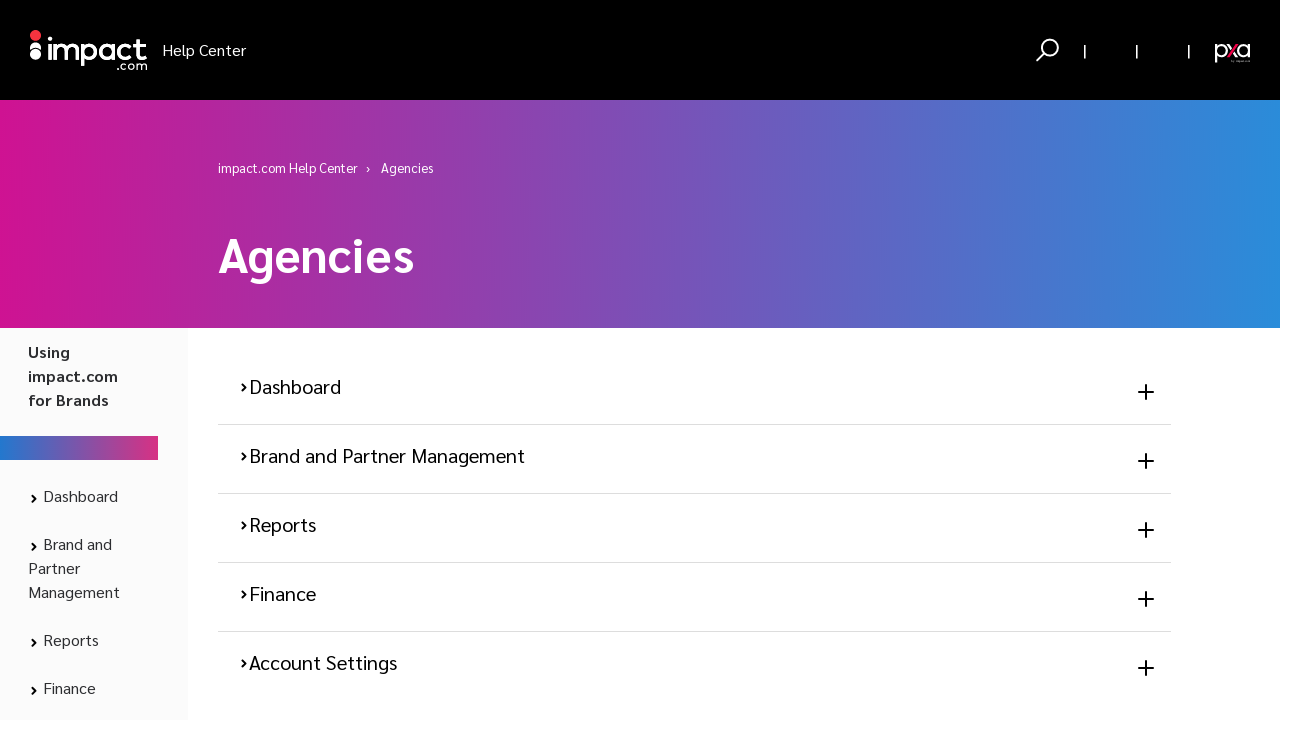

--- FILE ---
content_type: text/html; charset=utf-8
request_url: https://help.impact.com/nl/support/solutions/48000453779
body_size: 29243
content:
<!DOCTYPE html>
       
        <!--[if lt IE 7]><html class="no-js ie6 dew-dsm-theme " lang="nl" dir="ltr" data-date-format="non_us"><![endif]-->       
        <!--[if IE 7]><html class="no-js ie7 dew-dsm-theme " lang="nl" dir="ltr" data-date-format="non_us"><![endif]-->       
        <!--[if IE 8]><html class="no-js ie8 dew-dsm-theme " lang="nl" dir="ltr" data-date-format="non_us"><![endif]-->       
        <!--[if IE 9]><html class="no-js ie9 dew-dsm-theme " lang="nl" dir="ltr" data-date-format="non_us"><![endif]-->       
        <!--[if IE 10]><html class="no-js ie10 dew-dsm-theme " lang="nl" dir="ltr" data-date-format="non_us"><![endif]-->       
        <!--[if (gt IE 10)|!(IE)]><!--><html class="no-js  dew-dsm-theme " lang="nl" dir="ltr" data-date-format="non_us"><!--<![endif]-->
	<head>
		
		<!-- Title for the page -->
<title> impact.com Help Center </title>

      <script>
  document.addEventListener("DOMContentLoaded", function () {
    let h1Element = document.querySelector("h1.article__title");

    if (h1Element) {
      // Extract only the direct text node, ignoring nested elements
      let headerText = Array.from(h1Element.childNodes)
        .filter(node => node.nodeType === Node.TEXT_NODE) // Get only text nodes
        .map(node => node.nodeValue.trim()) // Trim whitespace
        .join(" "); // Join in case of multiple text nodes

      if (headerText) {
        document.title = `${headerText} - impact.com Help Center`;
      }
    }
  });
</script>
    

<!-- Meta information -->

      <meta charset="utf-8" />
      <meta http-equiv="X-UA-Compatible" content="IE=edge,chrome=1" />
      <meta name="description" content= "All you need to know about working as an Agency in Impact." />
      <meta name="author" content= "" />
       <meta property="og:title" content="Agencies" />  <meta property="og:url" content="https://help.impact.com/nl/support/solutions/48000453779" />  <meta property="og:image" content="https://s3.amazonaws.com/cdn.freshdesk.com/data/helpdesk/attachments/production/48024749650/logo/vtXFZUL7vV9GPwAQmSL3SF24_y3nuEB55Q.png?X-Amz-Algorithm=AWS4-HMAC-SHA256&amp;amp;X-Amz-Credential=AKIAS6FNSMY2XLZULJPI%2F20260122%2Fus-east-1%2Fs3%2Faws4_request&amp;amp;X-Amz-Date=20260122T062738Z&amp;amp;X-Amz-Expires=604800&amp;amp;X-Amz-SignedHeaders=host&amp;amp;X-Amz-Signature=485d074d0c5431efbf1c493e9f19445dca5786e4d73ca85a3da481e7841af299" />  <meta property="og:site_name" content="impact.com Help Center" />  <meta property="og:type" content="article" />  <meta name="twitter:title" content="Agencies" />  <meta name="twitter:url" content="https://help.impact.com/nl/support/solutions/48000453779" />  <meta name="twitter:image" content="https://s3.amazonaws.com/cdn.freshdesk.com/data/helpdesk/attachments/production/48024749650/logo/vtXFZUL7vV9GPwAQmSL3SF24_y3nuEB55Q.png?X-Amz-Algorithm=AWS4-HMAC-SHA256&amp;amp;X-Amz-Credential=AKIAS6FNSMY2XLZULJPI%2F20260122%2Fus-east-1%2Fs3%2Faws4_request&amp;amp;X-Amz-Date=20260122T062738Z&amp;amp;X-Amz-Expires=604800&amp;amp;X-Amz-SignedHeaders=host&amp;amp;X-Amz-Signature=485d074d0c5431efbf1c493e9f19445dca5786e4d73ca85a3da481e7841af299" />  <meta name="twitter:card" content="summary" />  <link rel="canonical" href="https://help.impact.com/nl/support/solutions/48000453779" />  <link rel='alternate' hreflang="de" href="https://help.impact.com/de/support/solutions/48000453779"/>  <link rel='alternate' hreflang="en" href="https://help.impact.com/en/support/solutions/48000453779"/>  <link rel='alternate' hreflang="es" href="https://help.impact.com/es/support/solutions/48000453779"/>  <link rel='alternate' hreflang="fr" href="https://help.impact.com/fr/support/solutions/48000453779"/>  <link rel='alternate' hreflang="it" href="https://help.impact.com/it/support/solutions/48000453779"/>  <link rel='alternate' hreflang="ja-JP" href="https://help.impact.com/ja-JP/support/solutions/48000453779"/>  <link rel='alternate' hreflang="ko" href="https://help.impact.com/ko/support/solutions/48000453779"/>  <link rel='alternate' hreflang="nl" href="https://help.impact.com/nl/support/solutions/48000453779"/>  <link rel='alternate' hreflang="sv-SE" href="https://help.impact.com/sv-SE/support/solutions/48000453779"/>  <link rel='alternate' hreflang="zh-CN" href="https://help.impact.com/zh-CN/support/solutions/48000453779"/> 
<!--<link rel="canonical" href="https://help.impact.com/nl/support/solutions/48000453779">-->

<!-- Responsive setting -->
<link rel='apple-touch-icon' href='https://ibb.co/jG5tp1t' />
<link rel='apple-touch-icon' sizes='72x72' href='https://ibb.co/jG5tp1t' />
<link rel='apple-touch-icon' sizes='114x114' href='https://ibb.co/jG5tp1t' />
<link rel='apple-touch-icon' sizes='144x144' href='https://ibb.co/jG5tp1t' />
<meta name='viewport' content='width=device-width, user-scalable=no, initial-scale=1.0' />

<meta name="viewport" content="width=device-width, initial-scale=1.0" />
<link rel="preconnect" href="https://fonts.googleapis.com">
<link rel="preconnect" href="https://fonts.gstatic.com" crossorigin>
<link href="https://fonts.googleapis.com/css2?family=Sarabun:wght@300;400;500;700&display=swap" rel="stylesheet">
<link rel="stylesheet" href="https://use.fontawesome.com/releases/v5.14.0/css/all.css" />
<link rel="stylesheet" href="//cdn.jsdelivr.net/highlight.js/9.10.0/styles/github.min.css" />
<link rel="stylesheet" href="//cdn.jsdelivr.net/jquery.magnific-popup/1.0.0/magnific-popup.css" />



<!-- Hotjar Tracking Code for https://impact-helpdesk.freshdesk.com/ -->
<script>
    (function(h,o,t,j,a,r){
        h.hj=h.hj||function(){(h.hj.q=h.hj.q||[]).push(arguments)};
        h._hjSettings={hjid:3210819,hjsv:6};
        a=o.getElementsByTagName('head')[0];
        r=o.createElement('script');r.async=1;
        r.src=t+h._hjSettings.hjid+j+h._hjSettings.hjsv;
        a.appendChild(r);
    })(window,document,'https://static.hotjar.com/c/hotjar-','.js?sv=');
  
// Pendo Snippet
(function(apiKey){
    (function(p,e,n,d,o){var v,w,x,y,z;o=p[d]=p[d]||{};o._q=o._q||[];
    v=['initialize','identify','updateOptions','pageLoad','track'];for(w=0,x=v.length;w<x;++w)(function(m){
        o[m]=o[m]||function(){o._q[m===v[0]?'unshift':'push']([m].concat([].slice.call(arguments,0)));};})(v[w]);
        y=e.createElement(n);y.async=!0;y.src='https://cdn.pendo.io/agent/static/'+apiKey+'/pendo.js';
        z=e.getElementsByTagName(n)[0];z.parentNode.insertBefore(y,z);})(window,document,'script','pendo');

        // This function creates visitors and accounts in Pendo
        pendo.initialize({
            visitor: {id: '' },
            account: {id: '' }
        });
})('5fb3ad0f-d190-4470-5b7f-de95330968e7');
// End Pendo Snippet
</script>

<!-- Google tag GA4 (gtag.js) -->
<script async src="https://www.googletagmanager.com/gtag/js?id=G-NDPVDBTM4L"></script>
<script>
  window.dataLayer = window.dataLayer || [];
  function gtag(){dataLayer.push(arguments);}
  gtag('js', new Date());

  gtag('config', 'G-NDPVDBTM4L');
</script>

<script src="https://ajax.googleapis.com/ajax/libs/jquery/3.7.0/jquery.min.js"></script>

<script type="text/javascript">
    // Function to get query parameters from the URL
    function getQueryParams() {
        var queryParams = {};
        var queryString = window.location.search.substring(1);
        var regex = /([^&=]+)=([^&]*)/g;
        var match;
        while (match = regex.exec(queryString)) {
            queryParams[decodeURIComponent(match[1])] = decodeURIComponent(match[2]);
        }
        return queryParams;
    }

    // Get the query parameters
    var params = getQueryParams();

    // Check for the specific term and redirect if it matches
    if (params['term'] === 'impact.com-mobile-app' || params['term'] === 'impact.com-Mobile-App') {
        window.location.href = 'https://help.impact.com/en/support/solutions/folders/155000000611';
    }
</script>

<!-- Google site verification -->
  <meta name="google-site-verification" content="sekmulwIE4Zas406THyd3puL-uxNL34FXyaZP2qYQCw" />
		
		<!-- Adding meta tag for CSRF token -->
		<meta name="csrf-param" content="authenticity_token" />
<meta name="csrf-token" content="AQRyFfOJ+4elu9sOE4PWVEuPkz49alZ3MHAcimm1PR39Nilp2ZNdba2XqVmoUfL1mP/bsXtj7E8ce6Y9tBm+5A==" />
		<!-- End meta tag for CSRF token -->
		
		<!-- Fav icon for portal -->
		<link rel='shortcut icon' href='https://s3.amazonaws.com/cdn.freshdesk.com/data/helpdesk/attachments/production/48024749756/fav_icon/gnokaA-APwERKJ-I5yFqxdHaGRI1E0RomA.png' />

		<!-- Base stylesheet -->
 
		<link rel="stylesheet" media="print" href="https://assets7.freshdesk.com/assets/cdn/portal_print-6e04b27f27ab27faab81f917d275d593fa892ce13150854024baaf983b3f4326.css" />
	  		<link rel="stylesheet" media="screen" href="https://assets4.freshdesk.com/assets/cdn/falcon_portal_utils-a58414d6bc8bc6ca4d78f5b3f76522e4970de435e68a5a2fedcda0db58f21600.css" />	

		
		<!-- Theme stylesheet -->

		<link href="/support/theme.css?v=4&amp;d=1767681581" media="screen" rel="stylesheet" type="text/css">

		<!-- Google font url if present -->
		<link href='https://fonts.googleapis.com/css?family=Roboto:regular,italic,500,700,700italic' rel='stylesheet' type='text/css' nonce='9mcdBo1iTQmBFtMgexaFiw=='>

		<!-- Including default portal based script framework at the top -->
		<script src="https://assets10.freshdesk.com/assets/cdn/portal_head_v2-d07ff5985065d4b2f2826fdbbaef7df41eb75e17b915635bf0413a6bc12fd7b7.js"></script>
		<!-- Including syntexhighlighter for portal -->
		<script src="https://assets4.freshdesk.com/assets/cdn/prism-841b9ba9ca7f9e1bc3cdfdd4583524f65913717a3ab77714a45dd2921531a402.js"></script>

		

		<!-- Access portal settings information via javascript -->
		 <script type="text/javascript">     var portal = {"language":"en","name":"impact.com Help Center","contact_info":"","current_page_name":"solution_category","current_tab":"solutions","vault_service":{"url":"https://vault-service.freshworks.com/data","max_try":2,"product_name":"fd"},"current_account_id":1193120,"preferences":{"bg_color":"#ffffff","header_color":"#2d3e50","help_center_color":"#f3f5f7","footer_color":"#2d3e50","tab_color":"#ffffff","tab_hover_color":"#14b1f7","btn_background":"#f3f5f7","btn_primary_background":"#14b1f7","base_font":"Roboto","text_color":"#183247","headings_font":"Roboto","headings_color":"#183247","link_color":"#14b1f7","link_color_hover":"#14b1f7","input_focus_ring_color":"#f3f5f7","non_responsive":"false","personalized_articles":true,"nonResponsive":"false"},"image_placeholders":{"spacer":"https://assets9.freshdesk.com/assets/misc/spacer.gif","profile_thumb":"https://assets4.freshdesk.com/assets/misc/profile_blank_thumb-4a7b26415585aebbd79863bd5497100b1ea52bab8df8db7a1aecae4da879fd96.jpg","profile_medium":"https://assets6.freshdesk.com/assets/misc/profile_blank_medium-1dfbfbae68bb67de0258044a99f62e94144f1cc34efeea73e3fb85fe51bc1a2c.jpg"},"falcon_portal_theme":true};     var attachment_size = 20;     var blocked_extensions = "";     var allowed_extensions = "";     var store = { 
        ticket: {},
        portalLaunchParty: {} };    store.portalLaunchParty.ticketFragmentsEnabled = false;    store.pod = "us-east-1";    store.region = "US"; </script> 

			<script src="//cdn.freshmarketer.com/14062450/5917768.js" nonce="9mcdBo1iTQmBFtMgexaFiw=="></script>

			
	</head>
	<body>
            	
		
		
		<script>
    var getUrlParameter = function getUrlParameter(sParam) {
      var sPageURL = window.location.search.substring(1),
          sURLVariables = sPageURL.split('&'),
          sParameterName,
          i;
  
      for (i = 0; i < sURLVariables.length; i++) {
          sParameterName = sURLVariables[i].split('=');
  
          if (sParameterName[0] === sParam) {
              return sParameterName[1] === undefined ? true : decodeURIComponent(sParameterName[1]);
          }
      }
  };
</script>

<!-- Notification Messages -->
 <div class="alert alert-with-close notice hide" id="noticeajax"></div> 
<div class="layout layout--anonymous">
<div class="layout__head">
    

<header class="topbar topbar--small">
  <div class="notification-banner" style="display: none;">
  <p>Manage all your partnerships—affiliates, creators, and referrals—in one place! <a style="color: #E60188; cursor: pointer;" href="https://release.impact.com/brands/announcements/one-platform-endless-growth" target="_blank">Learn more.</a></p>
  <span class="close-btn">&times;</span>
</div>
  <div class="bt-container topbar__wrap" data-topbar>
    <div class="bt-container-inner topbar__container-inner">
      <div class="topbar__inner">
        <div class="topbar__col clearfix">
          <div class="logo-wrapper">
            <div class="logo">
              <a target="_self" id="link" class="chinese japanese" href="#">  
              <img src="https://impact.com/wp-content/uploads/2023/04/impact.com-logo-white-01.svg" alt="impactdotcom-logo">
              </a>
            </div>
          </div>
          <p class="help-center-name"> Help Center </p>
          <button type="button" role="button" aria-label="Toggle Navigation" class="lines-button x" data-toggle-menu> <span class="lines"></span> </button>
        </div>
        <div class="topbar__col topbar__menu">
          <div class="topbar__collapse" data-menu>
            <div class="topbar__controls topbar__controls--anonymous">
              <div class="topbar__search">
                <form class="hc-search-form print--remove" autocomplete="off" action="/nl/support/search/solutions" id="hc-search-form" data-csrf-ignore="true">
	<div class="hc-search-input">
	<label for="support-search-input" class="hide">Voer hier uw zoekterm in...</label>
		<input placeholder="Voer hier uw zoekterm in..." type="text"
			name="term" class="special" value=""
            rel="page-search" data-max-matches="10" id="support-search-input">
	</div>
	<div class="hc-search-button">
		<button class="btn btn-primary" aria-label="Zoeken" type="submit" autocomplete="off">
			<i class="mobile-icon-search hide-tablet"></i>
			<span class="hide-in-mobile">
				Zoeken
			</span>
		</button>
	</div>
</form>
                <button type="button" role="button" class="topbar__btn-search">
                  <svg xmlns="http://www.w3.org/2000/svg" width="23" height="24" viewBox="0 0 23 24">
                    <g fill="none" fill-rule="evenodd" transform="translate(-6 -2)">
                      <circle cx="19.889" cy="11.611" r="8" stroke="#fff" stroke-width="2" transform="rotate(45 19.89 11.61)"/>
                      <path fill="#fff" fill-rule="nonzero" d="M9.34328327,15.6566781 L11.3432833,15.6566781 L11.3432833,25.6606781 C11.3432833,26.2106781 10.8992833,26.6566781 10.3432833,26.6566781 C9.79128327,26.6566781 9.34328327,26.2116781 9.34328327,25.6606781 L9.34328327,15.6566781 Z" transform="rotate(45 10.343 21.157)"/>
                    </g>
                  </svg>
                </button>
              </div>
              <span class="btn btn-topbar" style="cursor: default;">|</span>
              
              
              <a class="btn btn-topbar" href="https://app.impact.com/support/portal.ihtml?createTicket=true">
                
              </a>
              <span class="btn btn-topbar" style="cursor: default;">|</span>
              
              <a class="btn btn-topbar" href="https://integrations.impact.com/">
                
              </a>
              <span class="btn btn-topbar" style="cursor: default;">|</span>
              <!--
              <div class="btn btn-topbar" onmouseover="toggleDropdown()" onmouseout="toggleDropdown()">
                  <button id="translatorSwitchBtn" class="dropbtn">
                    
                  </button>
                  <div id="languageDropdown" class="dropdown-content dropdown-content-small-topbar">
                    <button id="englishLanguageOption" class="btn btn-topbar dropdown-content button" onclick="redirectToTranslation('en')">English</button>
                    <button id="中文LanguageOption" class="btn btn-topbar dropdown-content button" onclick="redirectToTranslation('zh-CN')">中文</button>
                    <button id="日本語LanguageOption" class="btn btn-topbar dropdown-content button" onclick="redirectToTranslation('ja-JP')">日本語</button>
                  </div>
              </div>
              <span class="btn btn-topbar" style="cursor: default;">|</span>
				-->
              <a class="btn btn-topbar" style="margin-top: 8px;" href="https://pxa.impact.com/student/catalog" target="_blank"> <img src="https://impact.com/wp-content/uploads/2023/09/pxa_icon5.svg" style="width: 35px;"></img></a>
          
            
          <!--translate-->
              <div id="google_translate_element"></div>
              <script>
                  function googleTranslateElementInit() {
                      new google.translate.TranslateElement(
                          {pageLanguage: 'en'},
                          'google_translate_element'
                      );
                  }
              </script>
              <script src="https://translate.google.com/translate_a/element.js?cb=googleTranslateElementInit"></script>
              <!--end translate-->
          
          
          </div>
          </div>
        </div>
      </div>
    </div>
  </div>
  <!-- Search and page links for the page -->
  
    
  

</header>

<script type = "text/javascript">
    /* When the user clicks on the button,
    toggle between hiding and showing the dropdown content */
    function toggleDropdown() {
      document.getElementById("languageDropdown").classList.toggle("show");
    }
  
    function redirectToTranslation(languageCode) {
      var pathArray = window.location.pathname.split('/');
      pathArray = pathArray.slice(2, pathArray.size());
      var newPath = pathArray.join('/');
      var newUrl = 'https://'+window.location.hostname + '/' + languageCode + '/' + newPath;
      window.location.replace(newUrl);
    }
  
    function updateLanguageDropdown() {
      let pathname = window.location.pathname;
      if (pathname.includes('/en/')) {
        document.getElementById("englishLanguageOption").style.display = "none";
      } else if (pathname.includes('/zh-CN/')) {
        document.getElementById("中文LanguageOption").style.display = "none";
      } else if (pathname.includes('/ja-JP/')) {
        document.getElementById("日本語LanguageOption").style.display = "none";
      }
    }

    window.onload = updateLanguageDropdown();
    
    // Close the dropdown menu if the user clicks outside of it
    window.onclick = function(event) {
      if (!event.target.matches('.dropbtn')) {
        var dropdowns = document.getElementsByClassName("dropdown-content");
        var i;
        for (i = 0; i < dropdowns.length; i++) {
          var openDropdown = dropdowns[i];
          if (openDropdown.classList.contains('show')) {
            openDropdown.classList.remove('show');
          }
        }
      }
    }
</script>
<script>
  document.querySelector('.close-btn').addEventListener('click', function() {
    document.querySelector('.notification-banner').style.display = 'none';
});
</script>
<script>
document.addEventListener('DOMContentLoaded', function() {
  const flagElement = document.querySelector('.feature-flags');
  const bannerElement = document.querySelector('.notification-banner');

  // Check if the flag element exists and if its data attribute is set to "true"
  if (flagElement && flagElement.dataset.showBanner === 'true') {
    if (bannerElement) {
      // The banner element is now assumed to exist on the page but is hidden by default
      bannerElement.style.display = 'block';

      const closeBtn = bannerElement.querySelector('.close-btn');
      if (closeBtn) {
        closeBtn.addEventListener('click', function() {
          bannerElement.style.display = 'none';
        });
      }
    }
  }
});</script>
<style>
  
    /* Dropdown Button */
    .dropbtn {
      padding: 0;
      text-shadow: none;
      background-color: transparent !important;
      box-shadow: none;
      font-weight: 500;
      border: none;
      margin: 0;
    }
    
    /* Dropdown Content (Hidden by Default) */
    .dropdown-content {
      display: none;
      position: absolute;
      z-index: 1;
      width: 100%;
    }
    
    
    /* Links inside the dropdown */
    .dropdown-content button {
      color: black;
      padding-top: 5px;
      margin: 0px;
      width: inherit;
      text-decoration: none;
      display: block;
      position: relative;
      background-color: #ffffff;
      border: none;
    }
  
    
    /* Change color of dropdown links on hover */
    .dropdown-content button:hover {
      background-color: #2ea3f2;
      color: #ffffff;
    }
    
    /* Show the dropdown menu (use JS to add this class to the .dropdown-content container when the user clicks on the dropdown button) */
    .show {
      display:block; 
    }
  
    @media (max-width: 767px) {
      .dropdown-content-small-topbar {
        width: 100%;
        position: relative;
      }
    }
    
   .notification-banner {
  background-color: #000;
  color: white;
  text-align: center;
  padding: 15px 0;
  font-family: 'Helvetica Neue', Helvetica, Arial, sans-serif;
  font-size: 16px;
  position: relative;
  top: 0;
  left: 0;
  width: 100%;
  z-index: 1000;
  box-shadow: 0 2px 5px rgba(0, 0, 0, 0.2);
}

.notification-banner p {
  margin: 0;
  line-height: 1.5;
}

.notification-banner a {
  color: #3498db;
  text-decoration: none;
  font-weight: bold;
}

.close-btn {
  position: absolute;
  top: 5px;
  right: 10px;
  cursor: pointer;
  color: white;
  font-weight: bold;
  font-size: 20px;
}
    </style>



</div>

<div class="layout__content layout__content--home">

  
      
  
<style>
  .bt-internal-hero {
    background: linear-gradient(91.89deg, #e60188 -13.87%,#298dda 100.42%);
    margin-top: 100px;
    padding-top: 40px;
    padding-bottom: 46px;
    color: #fff;
  }
  
   @media screen and (max-width: 766px) {
  .bt-internal-hero {
    margin-top: -30px;
  }
    
}
  
  .header {
    text-align: left;
    margin-bottom: 0;
  }
  .header .h2 {
    font-size: 48px;
    text-align: left;
    margin: 0;
  }
  .breadcrumbs > li a, 
  .breadcrumbs li,
  .breadcrumbs > li + li:before {
    color: #fff;
  }
  
  .layout__content {
    min-height: unset;
  }
  
  .footer-container {
    padding-top: 0;
  }
  .flex-row {
  min-height: 55vh;
}
  
 .accordion ul {
  a {color: #000; text-decoration: underline;}
  a:hover {text-decoration: underline; color: #000;}
}


</style>

<section class="bt-internal-hero">
 <div class="bt-container-internal">
   <div class="bt-container-inner-internal">
     <div class="row clearfix">
      <div class="column column--sm-8 column--sm-offset-3 column column--lg-9 column--lg-offset-2">
        <ol class="breadcrumbs">
          <li>
            <a href="/support/home">impact.com Help Center</a>
          </li>
          <li title="Agencies">
            Agencies
          </li>
        </ol>
        <div class="header">
          <h1 class="h2">Agencies</h1>
        </div>
      </div>
    </div>
    </div>
  </div>
</section>

<!-- Left nav -->
<div class="bt-container-internal">
      <div class="bt-container-inner-internal">
<div class="">
  <div class="row flex-row">
    <div class="column column--sm-3 column--lg-2">
      <div class="sidebar-nav">
  <div class="sidenav sidenav--accordion">
    <ul class="sidenav-categories">
      <!-- Level 1 -->
      
        
          <li class="sidenav-category " id="sidenav-category-48000454344">
            <a class="sidenav-category__link js-sidenav-category-link" href="/nl/support/solutions/48000454344">Using impact.com for Brands</a>
            <ul class="sidenav-sections">
              <!-- Level 2 -->
              
                  <li class="sidenav-section" id="sidenav-section-48000681692">
                    <a class="sidenav-section__link js-sidenav-section-link" href="/nl/support/solutions/folders/48000681692">
                      <svg width="11" height="11" viewBox="0 0 11 11" fill="none" xmlns="http://www.w3.org/2000/svg">
                        <path d="M4.4375 8.78296L7.51489 5.8217L4.4375 2.86068" stroke="#000" stroke-width="2" stroke-linecap="round" stroke-linejoin="round"/>
                      </svg>
                      Technical Integration Guides</a> 
                    <ul class="sidenav-articles">
                      <!-- Level 3 folders -->
                      
                      <!-- Level 3 articles -->
                      
                        
                      
                    </ul>
                  </li>
              
            </ul>
          </li>
        
      
        
      
        
          <li class="sidenav-category is-active" id="sidenav-category-48000453779">
            <a class="sidenav-category__link js-sidenav-category-link" href="/nl/support/solutions/48000453779">Agencies</a>
            <ul class="sidenav-sections">
              <!-- Level 2 -->
              
                  <li class="sidenav-section" id="sidenav-section-48000679014">
                    <a class="sidenav-section__link js-sidenav-section-link" href="/nl/support/solutions/folders/48000679014">
                      <svg width="11" height="11" viewBox="0 0 11 11" fill="none" xmlns="http://www.w3.org/2000/svg">
                        <path d="M4.4375 8.78296L7.51489 5.8217L4.4375 2.86068" stroke="#000" stroke-width="2" stroke-linecap="round" stroke-linejoin="round"/>
                      </svg>
                      Dashboard</a> 
                    <ul class="sidenav-articles">
                      <!-- Level 3 folders -->
                      
                      <!-- Level 3 articles -->
                      
                        
                      
                    </ul>
                  </li>
              
                  <li class="sidenav-section" id="sidenav-section-48000680524">
                    <a class="sidenav-section__link js-sidenav-section-link" href="/nl/support/solutions/folders/48000680524">
                      <svg width="11" height="11" viewBox="0 0 11 11" fill="none" xmlns="http://www.w3.org/2000/svg">
                        <path d="M4.4375 8.78296L7.51489 5.8217L4.4375 2.86068" stroke="#000" stroke-width="2" stroke-linecap="round" stroke-linejoin="round"/>
                      </svg>
                      Brand and Partner Management</a> 
                    <ul class="sidenav-articles">
                      <!-- Level 3 folders -->
                      
                      <!-- Level 3 articles -->
                      
                        
                      
                    </ul>
                  </li>
              
                  <li class="sidenav-section" id="sidenav-section-48000679229">
                    <a class="sidenav-section__link js-sidenav-section-link" href="/nl/support/solutions/folders/48000679229">
                      <svg width="11" height="11" viewBox="0 0 11 11" fill="none" xmlns="http://www.w3.org/2000/svg">
                        <path d="M4.4375 8.78296L7.51489 5.8217L4.4375 2.86068" stroke="#000" stroke-width="2" stroke-linecap="round" stroke-linejoin="round"/>
                      </svg>
                      Reports</a> 
                    <ul class="sidenav-articles">
                      <!-- Level 3 folders -->
                      
                      <!-- Level 3 articles -->
                      
                        
                      
                    </ul>
                  </li>
              
                  <li class="sidenav-section" id="sidenav-section-48000680549">
                    <a class="sidenav-section__link js-sidenav-section-link" href="/nl/support/solutions/folders/48000680549">
                      <svg width="11" height="11" viewBox="0 0 11 11" fill="none" xmlns="http://www.w3.org/2000/svg">
                        <path d="M4.4375 8.78296L7.51489 5.8217L4.4375 2.86068" stroke="#000" stroke-width="2" stroke-linecap="round" stroke-linejoin="round"/>
                      </svg>
                      Finance</a> 
                    <ul class="sidenav-articles">
                      <!-- Level 3 folders -->
                      
                      <!-- Level 3 articles -->
                      
                        
                      
                    </ul>
                  </li>
              
                  <li class="sidenav-section" id="sidenav-section-48000680328">
                    <a class="sidenav-section__link js-sidenav-section-link" href="/nl/support/solutions/folders/48000680328">
                      <svg width="11" height="11" viewBox="0 0 11 11" fill="none" xmlns="http://www.w3.org/2000/svg">
                        <path d="M4.4375 8.78296L7.51489 5.8217L4.4375 2.86068" stroke="#000" stroke-width="2" stroke-linecap="round" stroke-linejoin="round"/>
                      </svg>
                      Account Settings</a> 
                    <ul class="sidenav-articles">
                      <!-- Level 3 folders -->
                      
                      <!-- Level 3 articles -->
                      
                        
                      
                    </ul>
                  </li>
              
            </ul>
          </li>
        
      
        
          <li class="sidenav-category " id="sidenav-category-48000454346">
            <a class="sidenav-category__link js-sidenav-category-link" href="/nl/support/solutions/48000454346">Other</a>
            <ul class="sidenav-sections">
              <!-- Level 2 -->
              
                  <li class="sidenav-section" id="sidenav-section-48000681709">
                    <a class="sidenav-section__link js-sidenav-section-link" href="/nl/support/solutions/folders/48000681709">
                      <svg width="11" height="11" viewBox="0 0 11 11" fill="none" xmlns="http://www.w3.org/2000/svg">
                        <path d="M4.4375 8.78296L7.51489 5.8217L4.4375 2.86068" stroke="#000" stroke-width="2" stroke-linecap="round" stroke-linejoin="round"/>
                      </svg>
                      Reference Documentation</a> 
                    <ul class="sidenav-articles">
                      <!-- Level 3 folders -->
                      
                      <!-- Level 3 articles -->
                      
                        
                      
                    </ul>
                  </li>
              
                  <li class="sidenav-section" id="sidenav-section-48000682244">
                    <a class="sidenav-section__link js-sidenav-section-link" href="/nl/support/solutions/folders/48000682244">
                      <svg width="11" height="11" viewBox="0 0 11 11" fill="none" xmlns="http://www.w3.org/2000/svg">
                        <path d="M4.4375 8.78296L7.51489 5.8217L4.4375 2.86068" stroke="#000" stroke-width="2" stroke-linecap="round" stroke-linejoin="round"/>
                      </svg>
                      Other Products</a> 
                    <ul class="sidenav-articles">
                      <!-- Level 3 folders -->
                      
                      <!-- Level 3 articles -->
                      
                        
                      
                    </ul>
                  </li>
              
            </ul>
          </li>
        
      
        
      
    </ul>
  </div>
</div>

    </div>
    <!-- Parent Folder Breakdown -->
	<div class="column column--sm-8 column--lg-9">
      <div class="accordion accordion--colored accordion--folders">
       <!-- For each subsection in the parent folder -->
       
          <div class="accordion__item" id="dashboard">
             <div class="accordion__item-title"> 
               <div>
                 <div class="accordion-title">
                 
                <!-- <svg width="20" height="23" viewBox="0 0 20 23" fill="none" xmlns="http://www.w3.org/2000/svg">
                    <g clip-path="url(#clip0_525_3212)">
                      <path d="M19.3894 3.70832V3.58717C19.3491 3.45591 19.2885 3.33476 19.2077 3.24389C19.0563 3.06216 17.774 1.68905 15.7446 1.18423C13.998 0.739989 12.221 1.05298 10.4743 2.1131C6.90022 4.30401 4.07324 1.77992 3.54823 1.2549C3.3362 1.01259 3.00302 0.921724 2.69003 1.01259C2.38714 1.10346 2.16502 1.36596 2.10444 1.68905L0.600085 11.1897C0.559699 11.4522 0.64047 11.7047 0.812109 11.8965C0.902976 11.9874 3.00302 14.1682 6.10261 14.1682C7.44543 14.148 8.74786 13.7643 9.85846 13.0576C13.0388 11.1191 15.4014 12.8657 16.1283 13.5321L14.7552 22.003C14.6744 22.4674 14.9975 22.8914 15.4922 22.9823H15.5932C15.9971 22.9823 16.3403 22.6794 16.411 22.2655L19.3894 3.89006C19.4096 3.82948 19.4096 3.74871 19.3894 3.70832ZM12.7157 10.4931C11.4638 10.4931 10.2017 10.8667 8.96998 11.6138C5.88049 13.5018 3.31601 11.8561 2.30637 11.008L3.52803 3.34485C5.05259 4.35449 7.96034 5.58625 11.3325 3.51649C14.523 1.5578 16.9158 3.35495 17.6529 4.0415L16.4312 11.6643C15.5831 11.0989 14.3009 10.4931 12.7157 10.4931Z" fill="black"/>
                    </g>
                    <defs>
                      <clipPath id="clip0_525_3212">
                        <rect width="18.8196" height="22" fill="white" transform="translate(0.589844 0.982422)"/>
                      </clipPath>
                    </defs>
                  </svg>-->
                   <svg xmlns="http://www.w3.org/2000/svg" width="11" height="11" viewBox="0 0 11 11" fill="none">
                      <g id="Arrow">
                      <path id="Vector 9" d="M4.4375 9.44116L7.51489 6.4799L4.4375 3.51888" stroke="black" stroke-width="2" stroke-linecap="round" stroke-linejoin="round"/>
                      </g>
                    </svg>
                 

                 Dashboard
                 </div>
                 <p>
                   
                 </p>
               </div> 
            </div>
          
            
            <div class="accordion__item-content">
              <div class="row clearfix">
                
              <!-- For each subfolder within the subsection -->
              
                
                
             </div>
            </div>
          </div>
       
          <div class="accordion__item" id="brandandpartnermanagement">
             <div class="accordion__item-title"> 
               <div>
                 <div class="accordion-title">
                 
                <!-- <svg width="20" height="23" viewBox="0 0 20 23" fill="none" xmlns="http://www.w3.org/2000/svg">
                    <g clip-path="url(#clip0_525_3212)">
                      <path d="M19.3894 3.70832V3.58717C19.3491 3.45591 19.2885 3.33476 19.2077 3.24389C19.0563 3.06216 17.774 1.68905 15.7446 1.18423C13.998 0.739989 12.221 1.05298 10.4743 2.1131C6.90022 4.30401 4.07324 1.77992 3.54823 1.2549C3.3362 1.01259 3.00302 0.921724 2.69003 1.01259C2.38714 1.10346 2.16502 1.36596 2.10444 1.68905L0.600085 11.1897C0.559699 11.4522 0.64047 11.7047 0.812109 11.8965C0.902976 11.9874 3.00302 14.1682 6.10261 14.1682C7.44543 14.148 8.74786 13.7643 9.85846 13.0576C13.0388 11.1191 15.4014 12.8657 16.1283 13.5321L14.7552 22.003C14.6744 22.4674 14.9975 22.8914 15.4922 22.9823H15.5932C15.9971 22.9823 16.3403 22.6794 16.411 22.2655L19.3894 3.89006C19.4096 3.82948 19.4096 3.74871 19.3894 3.70832ZM12.7157 10.4931C11.4638 10.4931 10.2017 10.8667 8.96998 11.6138C5.88049 13.5018 3.31601 11.8561 2.30637 11.008L3.52803 3.34485C5.05259 4.35449 7.96034 5.58625 11.3325 3.51649C14.523 1.5578 16.9158 3.35495 17.6529 4.0415L16.4312 11.6643C15.5831 11.0989 14.3009 10.4931 12.7157 10.4931Z" fill="black"/>
                    </g>
                    <defs>
                      <clipPath id="clip0_525_3212">
                        <rect width="18.8196" height="22" fill="white" transform="translate(0.589844 0.982422)"/>
                      </clipPath>
                    </defs>
                  </svg>-->
                   <svg xmlns="http://www.w3.org/2000/svg" width="11" height="11" viewBox="0 0 11 11" fill="none">
                      <g id="Arrow">
                      <path id="Vector 9" d="M4.4375 9.44116L7.51489 6.4799L4.4375 3.51888" stroke="black" stroke-width="2" stroke-linecap="round" stroke-linejoin="round"/>
                      </g>
                    </svg>
                 

                 Brand and Partner Management
                 </div>
                 <p>
                   
                 </p>
               </div> 
            </div>
          
            
            <div class="accordion__item-content">
              <div class="row clearfix">
                
              <!-- For each subfolder within the subsection -->
              
                
                
             </div>
            </div>
          </div>
       
          <div class="accordion__item" id="reports">
             <div class="accordion__item-title"> 
               <div>
                 <div class="accordion-title">
                 
                <!-- <svg width="20" height="23" viewBox="0 0 20 23" fill="none" xmlns="http://www.w3.org/2000/svg">
                    <g clip-path="url(#clip0_525_3212)">
                      <path d="M19.3894 3.70832V3.58717C19.3491 3.45591 19.2885 3.33476 19.2077 3.24389C19.0563 3.06216 17.774 1.68905 15.7446 1.18423C13.998 0.739989 12.221 1.05298 10.4743 2.1131C6.90022 4.30401 4.07324 1.77992 3.54823 1.2549C3.3362 1.01259 3.00302 0.921724 2.69003 1.01259C2.38714 1.10346 2.16502 1.36596 2.10444 1.68905L0.600085 11.1897C0.559699 11.4522 0.64047 11.7047 0.812109 11.8965C0.902976 11.9874 3.00302 14.1682 6.10261 14.1682C7.44543 14.148 8.74786 13.7643 9.85846 13.0576C13.0388 11.1191 15.4014 12.8657 16.1283 13.5321L14.7552 22.003C14.6744 22.4674 14.9975 22.8914 15.4922 22.9823H15.5932C15.9971 22.9823 16.3403 22.6794 16.411 22.2655L19.3894 3.89006C19.4096 3.82948 19.4096 3.74871 19.3894 3.70832ZM12.7157 10.4931C11.4638 10.4931 10.2017 10.8667 8.96998 11.6138C5.88049 13.5018 3.31601 11.8561 2.30637 11.008L3.52803 3.34485C5.05259 4.35449 7.96034 5.58625 11.3325 3.51649C14.523 1.5578 16.9158 3.35495 17.6529 4.0415L16.4312 11.6643C15.5831 11.0989 14.3009 10.4931 12.7157 10.4931Z" fill="black"/>
                    </g>
                    <defs>
                      <clipPath id="clip0_525_3212">
                        <rect width="18.8196" height="22" fill="white" transform="translate(0.589844 0.982422)"/>
                      </clipPath>
                    </defs>
                  </svg>-->
                   <svg xmlns="http://www.w3.org/2000/svg" width="11" height="11" viewBox="0 0 11 11" fill="none">
                      <g id="Arrow">
                      <path id="Vector 9" d="M4.4375 9.44116L7.51489 6.4799L4.4375 3.51888" stroke="black" stroke-width="2" stroke-linecap="round" stroke-linejoin="round"/>
                      </g>
                    </svg>
                 

                 Reports
                 </div>
                 <p>
                   
                 </p>
               </div> 
            </div>
          
            
            <div class="accordion__item-content">
              <div class="row clearfix">
                
              <!-- For each subfolder within the subsection -->
              
                
                
             </div>
            </div>
          </div>
       
          <div class="accordion__item" id="finance">
             <div class="accordion__item-title"> 
               <div>
                 <div class="accordion-title">
                 
                <!-- <svg width="20" height="23" viewBox="0 0 20 23" fill="none" xmlns="http://www.w3.org/2000/svg">
                    <g clip-path="url(#clip0_525_3212)">
                      <path d="M19.3894 3.70832V3.58717C19.3491 3.45591 19.2885 3.33476 19.2077 3.24389C19.0563 3.06216 17.774 1.68905 15.7446 1.18423C13.998 0.739989 12.221 1.05298 10.4743 2.1131C6.90022 4.30401 4.07324 1.77992 3.54823 1.2549C3.3362 1.01259 3.00302 0.921724 2.69003 1.01259C2.38714 1.10346 2.16502 1.36596 2.10444 1.68905L0.600085 11.1897C0.559699 11.4522 0.64047 11.7047 0.812109 11.8965C0.902976 11.9874 3.00302 14.1682 6.10261 14.1682C7.44543 14.148 8.74786 13.7643 9.85846 13.0576C13.0388 11.1191 15.4014 12.8657 16.1283 13.5321L14.7552 22.003C14.6744 22.4674 14.9975 22.8914 15.4922 22.9823H15.5932C15.9971 22.9823 16.3403 22.6794 16.411 22.2655L19.3894 3.89006C19.4096 3.82948 19.4096 3.74871 19.3894 3.70832ZM12.7157 10.4931C11.4638 10.4931 10.2017 10.8667 8.96998 11.6138C5.88049 13.5018 3.31601 11.8561 2.30637 11.008L3.52803 3.34485C5.05259 4.35449 7.96034 5.58625 11.3325 3.51649C14.523 1.5578 16.9158 3.35495 17.6529 4.0415L16.4312 11.6643C15.5831 11.0989 14.3009 10.4931 12.7157 10.4931Z" fill="black"/>
                    </g>
                    <defs>
                      <clipPath id="clip0_525_3212">
                        <rect width="18.8196" height="22" fill="white" transform="translate(0.589844 0.982422)"/>
                      </clipPath>
                    </defs>
                  </svg>-->
                   <svg xmlns="http://www.w3.org/2000/svg" width="11" height="11" viewBox="0 0 11 11" fill="none">
                      <g id="Arrow">
                      <path id="Vector 9" d="M4.4375 9.44116L7.51489 6.4799L4.4375 3.51888" stroke="black" stroke-width="2" stroke-linecap="round" stroke-linejoin="round"/>
                      </g>
                    </svg>
                 

                 Finance
                 </div>
                 <p>
                   
                 </p>
               </div> 
            </div>
          
            
            <div class="accordion__item-content">
              <div class="row clearfix">
                
              <!-- For each subfolder within the subsection -->
              
                
                
             </div>
            </div>
          </div>
       
          <div class="accordion__item" id="accountsettings">
             <div class="accordion__item-title"> 
               <div>
                 <div class="accordion-title">
                 
                <!-- <svg width="20" height="23" viewBox="0 0 20 23" fill="none" xmlns="http://www.w3.org/2000/svg">
                    <g clip-path="url(#clip0_525_3212)">
                      <path d="M19.3894 3.70832V3.58717C19.3491 3.45591 19.2885 3.33476 19.2077 3.24389C19.0563 3.06216 17.774 1.68905 15.7446 1.18423C13.998 0.739989 12.221 1.05298 10.4743 2.1131C6.90022 4.30401 4.07324 1.77992 3.54823 1.2549C3.3362 1.01259 3.00302 0.921724 2.69003 1.01259C2.38714 1.10346 2.16502 1.36596 2.10444 1.68905L0.600085 11.1897C0.559699 11.4522 0.64047 11.7047 0.812109 11.8965C0.902976 11.9874 3.00302 14.1682 6.10261 14.1682C7.44543 14.148 8.74786 13.7643 9.85846 13.0576C13.0388 11.1191 15.4014 12.8657 16.1283 13.5321L14.7552 22.003C14.6744 22.4674 14.9975 22.8914 15.4922 22.9823H15.5932C15.9971 22.9823 16.3403 22.6794 16.411 22.2655L19.3894 3.89006C19.4096 3.82948 19.4096 3.74871 19.3894 3.70832ZM12.7157 10.4931C11.4638 10.4931 10.2017 10.8667 8.96998 11.6138C5.88049 13.5018 3.31601 11.8561 2.30637 11.008L3.52803 3.34485C5.05259 4.35449 7.96034 5.58625 11.3325 3.51649C14.523 1.5578 16.9158 3.35495 17.6529 4.0415L16.4312 11.6643C15.5831 11.0989 14.3009 10.4931 12.7157 10.4931Z" fill="black"/>
                    </g>
                    <defs>
                      <clipPath id="clip0_525_3212">
                        <rect width="18.8196" height="22" fill="white" transform="translate(0.589844 0.982422)"/>
                      </clipPath>
                    </defs>
                  </svg>-->
                   <svg xmlns="http://www.w3.org/2000/svg" width="11" height="11" viewBox="0 0 11 11" fill="none">
                      <g id="Arrow">
                      <path id="Vector 9" d="M4.4375 9.44116L7.51489 6.4799L4.4375 3.51888" stroke="black" stroke-width="2" stroke-linecap="round" stroke-linejoin="round"/>
                      </g>
                    </svg>
                 

                 Account Settings
                 </div>
                 <p>
                   
                 </p>
               </div> 
            </div>
          
            
            <div class="accordion__item-content">
              <div class="row clearfix">
                
              <!-- For each subfolder within the subsection -->
              
                
                
             </div>
            </div>
          </div>
       
    </div>
  </div>
  </div></div>
  </div>
 </div>

      
  

</div>

<div class="layout__footer">
      <footer class="footer-container" data-page="solution_category">
    <div class="footer-container__wrapper bt-container">
      
        
          <section class="footer-submit-ticket" data-footer-submit-ticket>
            <h2 class="footer-submit-ticket__title">
              
            </h2>
            <h4 class="footer-submit-ticket__subtitle">
              
            </h4>
            <a href="https://app.impact.com/support/portal.ihtml?createTicket=true" class="btn btn--default">
              
            </a>
          </section>
        
      
      
      <div class="black-footer-bottom">
        
      <div class="bt-container-inner footer-container__inner">
        <div class="footer-container__col footer-container__col--copyright">
          <a href="/en/support/home"><img src="https://impact.com/wp-content/uploads/2023/04/impact.com-logo-white-01.svg" alt="impactdotcom-logo"></a>
        </div>
        <div class="footer-container__col footer-container__col--social-links">
          <p><a href="https://integrations.impact.com/" target="_blank">
            
            </a>&nbsp;&nbsp;|&nbsp;&nbsp;<a href="https://pxa.impact.com/student/catalog" target="_blank">
                PXA
            </a>&nbsp;&nbsp;|&nbsp;&nbsp;<a href="https://impact.com/glossary/" target="_blank">
            
            </a>&nbsp;&nbsp;|&nbsp;&nbsp;<a href="https://impact.com/privacy-policy/" target="_blank">
            
            </a>&nbsp;&nbsp;|&nbsp;&nbsp;<a href="https://impact.com/terms-of-use/" target="_blank">
            
            </a>&nbsp;&nbsp;|&nbsp;&nbsp;© 2026 Impact Tech, Inc</p>
        </div>
      </div>
      
      </div>
      
  </div>
  </footer>
  
  
</div>
</div>

<script src="//cdn.jsdelivr.net/jquery.magnific-popup/1.0.0/jquery.magnific-popup.min.js"></script>
<script src="//cdn.jsdelivr.net/highlight.js/9.10.0/highlight.min.js"></script>

<script>
    // filter logic
// Function to handle checkbox changes
function handleCheckboxChange() {
    var searchResults = document.querySelectorAll('.search-result');
    var searchFilters = document.querySelectorAll('.custom-checkbox');
    var noFiltersChecked = true;
    var onboardingTags = ["onboarding", "getting-started", "new-user"]; // Define your onboarding tags here
    
    searchFilters.forEach(function(filter) {
        if (filter.checked) {
            noFiltersChecked = false;
        }
    });
    
    if (noFiltersChecked) {
        searchResults.forEach(function(result) {
            result.style.display = 'block';
        });
    } else {
        searchResults.forEach(function(result) {
            var tags = result.querySelector('#tags').textContent.trim();
            var showItem = false;
            var hasOnboardingTag = false;
            
            // Check if the result has any onboarding tag
            onboardingTags.forEach(function(tag) {
                if (tags.includes(tag)) {
                    hasOnboardingTag = true;
                }
            });
            
            // Skip items with onboarding tags when filters are applied
            if (hasOnboardingTag) {
                showItem = false;
            } else {
                // Regular filtering logic
                for (var i = 0; i < searchFilters.length; i++) {
                    if (searchFilters[i].checked && tags.includes(searchFilters[i].value)) {
                        showItem = true;
                        break; 
                    }
                }
            }
            
            result.style.display = showItem ? 'block' : 'none';
        });
    }
    
    var searchResults = document.querySelector(".search-results__list");
    var searchResultsList = searchResults.getElementsByTagName("li");
    if (searchResultsList.length > 0) {
        var allResultsHidden = true;
        for (var i = 0; i < searchResultsList.length; i++) {
            if (searchResultsList[i].style.display == 'block') {
                allResultsHidden = false;
            }
        }
    }
  
    var noResultsElementId = "noResultsElement";
    var noResultsElement = document.getElementById(noResultsElementId);
    if (allResultsHidden) {
        if (!noResultsElement) {
            var newItem = document.createElement("li");
            newItem.textContent = "No results found";
            newItem.id = noResultsElementId;
            searchResults.appendChild(newItem);
        }
    } else {
        if (noResultsElement) {
            searchResults.removeChild(noResultsElement);
        }
    }
}
  
// Function to handle checkbox clicks
function handleCheckboxClick(event) {
    var clickedCheckbox = event.target;
    var allCheckboxes = document.querySelectorAll('.custom-checkbox');
    
    // If the clicked checkbox is checked
    if (clickedCheckbox.checked) {
        // Disable all checkboxes except the clicked one
        allCheckboxes.forEach(function(checkbox) {
            if (checkbox !== clickedCheckbox) {
                checkbox.disabled = true;
            }
        });
    } else {
        // If the clicked checkbox is unchecked, enable all checkboxes
        allCheckboxes.forEach(function(checkbox) {
            checkbox.disabled = false;
        });
    }
}
  

// Add click event listener to document to handle checkbox clicks
document.addEventListener('click', handleCheckboxClick);


var searchFilterOptions = document.querySelectorAll('.custom-checkbox');
searchFilterOptions.forEach(function(searchFilter) {
    searchFilter.addEventListener('click', function() {
        handleCheckboxChange();
    });
});
  
  (function($) {
hljs.initHighlightingOnLoad();

var BT_SETTINGS = {
  css: {
    activeClass: 'is-active',
    hiddenClass: 'is-hidden',
    visibleClass: 'is-visible'
  }
};
    
    $('<div />', {
  class:'sidebar-overlay'
}).appendTo('body');

    $(document).on('click', '.js-sidenav-category-link', function (e) {
  e.preventDefault();
  var $categoryItem = $(this).parents('.sidenav-category');
   $categoryItem.toggleClass('is-active').siblings().removeClass('is-active');
});
    
    
$('.sidenav-subarticle.is-active').parents('.sidenav-section').addClass('is-active');
$('.sidenav-subsection.is-active').parents('.sidenav-section').addClass('is-active');
$('.sidenav-subarticle.is-active').parents('.sidenav-subsection').addClass('is-active');
$('.sidenav-subsection.is-active').parents('.sidenav-subsection').addClass('is-active');
    
    /** To revert left nav 2nd level link redirects */
$(document).on('click', '.js-sidenav-section-link', function (e) {
  e.preventDefault();
  var $categoryItem = $(this).parents('.sidenav-section');
  $categoryItem.toggleClass('is-active').siblings().removeClass('is-active');
});
    
$(document).on('click', '.js-sidenav-subsection-link', function (e) {
  e.preventDefault();
  var $categoryItem = $(this).parents('.sidenav-subsection');
  $categoryItem.toggleClass('is-active').siblings().removeClass('is-active');
});
   

var $sidebarToggle = $(".js-sidebar-toggle, .sidebar-overlay");

$sidebarToggle.on("click", function() {
  $("body").toggleClass("sidenav-open");
  $(".sidebar-nav").toggleClass("show");
  $(".sidebar-overlay").toggleClass("active");
});

    
    let accountType = getUrlParameter("accountType");
    let actorType = getUrlParameter("actorType");
    let companyId = getUrlParameter("companyId");
    let programName = getUrlParameter("programName");
    let programId = getUrlParameter("programId");
    let appendString = '';
    if(accountType) {
      appendString += 'accountType='+accountType;
      if(actorType) {
        appendString += '&actorType='+actorType;
        }
    }
    
    document.querySelectorAll('a').forEach(x => {
       if(x.href.indexOf("/support/") != -1 && x.href.indexOf("accountType") == -1){
          if(x.href.indexOf("?") != -1){
            x.href = x.href + "&" + appendString;
          } else if (appendString) {
            x.href = x.href + "?" + appendString;
          }
        }
     });

    var $topbar = $('[data-topbar]');
    var $topSearchBar = $('.topbar__search .hc-search-form');
    var $topSearchBarQuery = $topSearchBar.find('input.special');
    var $topSearchBarBtn = $('.topbar__btn-search');

    $topbar.removeClass(BT_SETTINGS.css.hiddenClass);

    $('[data-toggle-menu]').click(function() {
      $(this).toggleClass(BT_SETTINGS.css.activeClass);
      $('[data-menu]').toggle();
    });

    $('.image-with-lightbox').magnificPopup({
      type: 'image',
      closeOnContentClick: true,
      closeBtnInside: false,
      fixedContentPos: true,
      mainClass: 'mfp-with-zoom', // class to remove default margin from left and right side
      image: {
        verticalFit: true
      },
      zoom: {
        enabled: true,
        duration: 300 // don't foget to change the duration also in CSS
      }
    });

    $('.image-with-video-icon').magnificPopup({
      disableOn: 700,
      type: 'iframe',
      mainClass: 'mfp-fade',
      removalDelay: 160,
      preloader: false,
      fixedContentPos: false
    });
  
 

// microlearnings

$('.microlearning__item-title').on('click', function() {
      var $title = $(this);
      $title.toggleClass('microlearning__item-title--active');
      $title
        .parents('.microlearning__item')
        .find('.microlearning__item-content')
        .slideToggle();
    });

//Accordions

    $('.accordion__item-title').on('click', function() {
      var $title = $(this);
      $title.toggleClass('accordion__item-title--active');
      $title
        .parents('.accordion__item')
        .find('.accordion__item-content')
        .slideToggle();
    });

//Nested accordions
    
  /* $('.nested-accordion__item-title').on('click', function() {
      var $title = $(this);
      $title.toggleClass('nested-accordion__item-title--active');
      $title
        .parents('.accordion__item')
        .find('.nested-accordion__item-content')
        .slideToggle();
});*/
  
 $('.nested-accordion__item-title').on('click', function() {
  var $title = $(this);
  $title.toggleClass('nested-accordion__item-title--active');
  
  // Only toggle the specific content element that comes after this title
  $title.next('.nested-accordion__item-content').slideToggle();
});

// If more than one nested accordion lives within a parent accordion

    $('.nested-accordion__item-title-2').on('click', function() {
      var $title = $(this);
      $title.toggleClass('nested-accordion__item-title-2--active');
      $title
        .parents('.accordion__item')
        .find('.nested-accordion__item-content-2')
        .slideToggle();
    });

$('.nested-accordion__item-title-3').on('click', function() {
      var $title = $(this);
      $title.toggleClass('nested-accordion__item-title-3--active');
      $title
        .parents('.accordion__item')
        .find('.nested-accordion__item-content-3')
        .slideToggle();
    });

 $('.nested-accordion__item-title-4').on('click', function() {
      var $title = $(this);
      $title.toggleClass('nested-accordion__item-title-4--active');
      $title
        .parents('.accordion__item')
        .find('.nested-accordion__item-content-4')
        .slideToggle();
    });

$('.nested-accordion__item-title-5').on('click', function() {
      var $title = $(this);
      $title.toggleClass('nested-accordion__item-title-5--active');
      $title
        .parents('.accordion__item')
        .find('.nested-accordion__item-content-5')
        .slideToggle();
    });

//Level 2 nested accordions

    $('.nested-2-accordion__item-title').on('click', function() {
      var $title = $(this);
      $title.toggleClass('nested-2-accordion__item-title--active');
      $title
        .parents('.accordion__item')
        .find('.nested-2-accordion__item-content')
        .slideToggle();
    });

const collapsibleItemHeaders = document.querySelectorAll(".collapsible-item-header");

collapsibleItemHeaders.forEach(collapsibleItemHeader => {
 collapsibleItemHeader.addEventListener("click", event => {
  
   // Uncomment in case you only want to allow for the display of only one collapsed item at a time!
  
//     const currentlyActivecollapsibleItemHeader = document.querySelector(".collapsible-item-header.active");
//     if(currentlyActivecollapsibleItemHeader && currentlyActivecollapsibleItemHeader!==collapsibleItemHeader) {
//        currentlyActivecollapsibleItemHeader.classList.toggle("active");
//        currentlyActivecollapsibleItemHeader.nextElementSibling.style.maxHeight = 0;
//      }

   collapsibleItemHeader.classList.toggle("active");
   const collapsibleItemBody = collapsibleItemHeader.nextElementSibling;
   if(collapsibleItemHeader.classList.contains("active")) {
    collapsibleItemBody.style.maxHeight = collapsibleItemBody.scrollHeight + "px";
   }
   else {
     collapsibleItemBody.style.maxHeight = 0;
   }
  
 });
});

  
  
//tabs

    $('.tabs-link').click(function(e) {
      e.preventDefault();
      var $link = $(this);
      var tabIndex = $link.index();
      var $tab = $link.parents('.tabs').find('.tab').eq(tabIndex);
      $link
        .addClass(BT_SETTINGS.css.activeClass)
        .siblings()
        .removeClass(BT_SETTINGS.css.activeClass);
      $tab
        .removeClass(BT_SETTINGS.css.hiddenClass)
        .siblings('.tab')
        .addClass(BT_SETTINGS.css.hiddenClass);
    });
  
  $('.v-tabs-link').click(function(e) {
      e.preventDefault();
      var $link = $(this);
      var tabIndex = $link.index();
      var $tab = $link.parents('.tabs-v').find('.v-tab').eq(tabIndex);
      $link
        .addClass(BT_SETTINGS.css.activeClass)
        .siblings()
        .removeClass(BT_SETTINGS.css.activeClass);
      $tab
        .removeClass(BT_SETTINGS.css.hiddenClass)
        .siblings('.v-tab')
        .addClass(BT_SETTINGS.css.hiddenClass);
    });

    $topSearchBarBtn.hover(function(){
          $topSearchBarBtn.addClass(BT_SETTINGS.css.hiddenClass);
          $topSearchBar.addClass(BT_SETTINGS.css.visibleClass);
          $topSearchBarQuery.focus(); 
    });

    $topSearchBarBtn.click(function() {
      $(this).addClass(BT_SETTINGS.css.hiddenClass);
      $topSearchBar.addClass(BT_SETTINGS.css.visibleClass);
      $topSearchBarQuery.focus();
    });

    $(document).mouseup(function(e) {
      if (!$topSearchBarQuery.is(e.target)) {
        $topSearchBar.removeClass(BT_SETTINGS.css.visibleClass);
        $topSearchBarBtn.removeClass(BT_SETTINGS.css.hiddenClass);
      }
    });

// mobile tabs

  //when page loads
$(document).ready(function() {
  
  // Check if the viewport width is below a certain threshold (e.g., 768 pixels for mobile devices)
  if (window.innerWidth < 768) {
      // Remove  the "is-active" class from the tab link with the "desktop-tab" class
      $(".desktop-tab").removeClass("is-active");
        $(".mobile-tab-content").removeClass("is-hidden");
    // Add  the "is-active" class to the tab link with the "mobile-tab" class
     $(".mobile-tab").addClass("is-active");
   $(".desktop-tab-content").addClass("is-hidden");
  }
  
  expandButton();
  copyButton();
  
}); 

    // Fix animated icons
    $('.fa-spin').empty();

    $('.topbar__search input.special').attr('placeholder', 'Search');
      $('.search-box--hero-unit input.special').attr('placeholder', 'Ask questions or search keywords here...');

      //Article page: Update votes layout 
      if($('.article-vote').length > 0){
          $($('.article-vote')[0].childNodes[0]).wrap('<span class="vote-title"></span>');
          $('.vote-title').text('Did you find this article helpful?');
          //$('.vote-up, .vote-down-container').wrapAll('<span class="vote-btns"/>');
      }
  })(jQuery);

  (function($, window, document) {
      ('use strict');

      var Header = {
          init: function() {
              this.cacheElements();
              this.bindEvents();
          },
          cacheElements: function () {
              this.$window = $(window);
              this.$topbar = $('[data-topbar]');

          },
          bindEvents: function() {
              $(window).on('scroll resize', this.handleScroll.bind(this));
          },
          handleScroll: function() {
              var scrolled = this.$window.scrollTop();
              if (scrolled > this.$topbar.outerHeight()) {
                  this.$topbar.addClass('topbar__wrap--scroll');
              } else {
                  this.$topbar.removeClass('topbar__wrap--scroll');
              }
          }
      };

      window.Header = Header;

      $(function() {
          Header.init();
      });
  })(jQuery, window, document);

////////////////////
// Expand Accordions

 function expandButton() {

  // Check that there is an accordion on the page
	accordionList = jQuery( ".accordion__item-title" );
  
  if(accordionList.length > 0)
  {
    
    //create the button
    const buttonLabel = "Expand All Sections";

    let button = document.createElement("button");
    button.classList.add('expand-button');
    button.classList.add('expand-all');

    button.innerText = buttonLabel;

    let expandDiv = document.createElement("div");
    expandDiv.classList.add('expand-div');
    expandDiv.append(button);

    // add the div to article__body:
    let article__body = document.querySelector(".expand");
    article__body.insertBefore(expandDiv, article__body.firstChild);

    // add the button onclick event listener
    button.addEventListener("click", async () => {
      await expandClick(button);
    });
  }
}
  
async function expandClick(button) {
      
     if (button.classList.contains('expand-all')) {
	  expandAllAccordions();
      button.innerText = 'Collapse All Sections';
       button.classList.remove('expand-all');
 	 } else {
      collapseAllAccordions();
      button.innerText = 'Expand All Sections';
       button.classList.add('expand-all');
	}

}

  
function expandAllAccordions(){    
    expandAccordions("accordion__item-title", "accordion__item-content");
    
    // handle nested accordions
    for (var i = 1; i < 99; i++) {
      var istring = ""
      if (i!=1){ istring = "-" + i }
      
      expandAccordions("nested-accordion__item-title" + istring, "nested-accordion__item-content" + istring);
	}
  }

function expandAccordions(title_str, content_str){
    //Select elements
    accordionList = jQuery( "." + title_str );
    //Add active class to the title
    accordionList.addClass(title_str + '--active');
    //find & slide the contents
    accordionList.parents('.accordion__item')
        .find("." + content_str)
        .slideDown();
}

//////////////////////
// Collapse Accordions

function collapseAllAccordions(){
    
    collapseAccordions("accordion__item-title", "accordion__item-content");
    
    // handle nested accordions
    for (var i = 1; i < 99; i++) {
      var istring = ""
      if (i!=1){ istring = "-" + i }
      collapseAccordions("nested-accordion__item-title" + istring, "nested-accordion__item-content" + istring);
	}
}

function collapseAccordions(title_str, content_str){
    accordionList = jQuery( "." + title_str );
    
    accordionList.removeClass(title_str + '--active');
    accordionList.parents('.accordion__item')
        .find("." + content_str)
        .slideUp();
}
  
  
//copy to clipboard
function copyButton() {
    const copyButtonLabel = "";

    // use a class selector if available
    let blocks = document.querySelectorAll(".programlisting");

    blocks.forEach((block) => {
        // only add button if browser supports Clipboard API
        if (navigator.clipboard) {
            // Create a wrapper div
            let wrapper = document.createElement("div");
            wrapper.classList.add('button-wrapper');
            let button = document.createElement("button");
            button.classList.add('copy-button');
            button.innerText = copyButtonLabel;

            // Insert the wrapper before the first child of the block
            block.insertBefore(wrapper, block.firstChild);
            
            // Append the button to the wrapper
            wrapper.appendChild(button);

            button.addEventListener("click", async () => {
                await copyCode(block, button);
            });
        }
    });
}

async function copyCode(block, button) {
    const copyButtonLabel = "";

    let copyText = block.innerText.replace(button.innerText, ""); // remove the button text

    await navigator.clipboard.writeText(copyText);

    // visual feedback that task is completed
    button.innerText = "Copied!";

    // Reset button text after a delay
    setTimeout(() => {
        button.innerText = copyButtonLabel;
    }, 2000);
}

 
    
 
</script>

<!--<script>
// Table of content
!function t(i,e,s){function o(l,h){if(!e[l]){if(!i[l]){var a="function"==typeof require&&require;if(!h&&a)return a(l,!0);if(n)return n(l,!0);var r=new Error("Cannot find module '"+l+"'");throw r.code="MODULE_NOT_FOUND",r}var c=e[l]={exports:{}};i[l][0].call(c.exports,function(t){return o(i[l][1][t]||t)},c,c.exports,t,i,e,s)}return e[l].exports}for(var n="function"==typeof require&&require,l=0;l<s.length;l++)o(s[l]);return o}({1:[function(t,i,e){"use strict";Object.defineProperty(e,"__esModule",{value:!0}),e.default=void 0;var s=t("./constants");var o={articleBody:"[data-article]",headers:"h1, h2, h3, h4, h5",title:"Table of contents",offsetTop:40,takeElHeight:null,animationDuration:500,showEmptyBlock:!1,isFixed:!0,changeUrl:!0,mobileBreakpoint:767,showMobile:!0,labels:"",showIfLabel:"",hideIfLabel:""},n=function(){function t(i,e,n){!function(i,e){if(!(i instanceof t))throw new TypeError("Cannot call a class as a function")}(this),this.i=i,this.options=s.$.extend({},o,n),this.$document=(0,s.$)(document),this.$window=(0,s.$)(window),this.$element=e,this.$article=(0,s.$)(this.options.articleBody),this.$takeEl=this.options.takeElHeight?(0,s.$)(this.options.takeElHeight):null,this.links=[],this.isMobile=!1,this.destroyed=!1,this.$article.length&&(this.options.showIfLabel||this.options.hideIfLabel||this.init(),this.options.showIfLabel&&this.options.labels.includes(this.options.showIfLabel)&&this.init(),this.options.hideIfLabel&&!this.options.labels.includes(this.options.hideIfLabel)&&this.init())}var i;return(i=[{key:"init",value:function(){this.$headers=this.$article.find(this.options.headers),(this.$headers.length||this.options.showEmptyBlock)&&(this.headers(),(this.links.length||this.options.showEmptyBlock)&&(this.createTableOfContents(),this.handlers()))}},{key:"headers",value:function(){var t=this;this.$headers=this.$headers.filter(function(i,e){var o=(0,s.$)(e),n=o.attr("id")||"".concat(t.titleToAnchor(o.text()),"-").concat(t.i,"-").concat(i),l=o.text().trim();return!!l.match(/[\S]+/)&&(o.attr("id",n),t.links.push({title:l,id:n,className:t.getClassName(o)}),!0)})}},{key:"createTableOfContents",value:function(){this.$article.css("position","relative"),this.$element.html('\n      <div class="lt-toc">\n        <div class="lt-toc--container">\n          '.concat(this.options.title?'<h4 class="lt-toc--title">'.concat(this.options.title,"</h4>"):"",'\n          <div class="lt-toc--current">').concat(this.links[0]?this.links[0].title:"",'</div>\n          <ul class="lt-toc--list">\n          ').concat(this.links.map(function(t){return'\n            <li class="lt-toc--item '.concat(t.className?"lt-toc--item-"+t.className:"",'">\n              <a href="#').concat(t.id,'" class="lt-toc--link"><span>').concat(t.title,"</span></a>\n            </li>\n          ")}).join(""),"\n        </ul>\n        </div>\n      </div>\n    ")),this.options.mobileBreakpoint&&this.options.showMobile&&(this.$mobileStart=(0,s.$)('<div class="lt-toc-mobile lt-toc-mobile_start"></div>'),this.$article.prepend(this.$mobileStart[0]),this.options.isFixed&&(this.$mobileEnd=(0,s.$)('<div class="lt-toc-mobile lt-toc-mobile_end"></div>'),this.$article.append(this.$mobileEnd[0]))),this.$toc=this.$element.find(".lt-toc"),this.$container=this.$element.find(".lt-toc--container"),this.$title=this.$element.find(".lt-toc--title"),this.$current=this.$element.find(".lt-toc--current"),this.$list=this.$element.find(".lt-toc--list"),this.$links=this.$element.find(".lt-toc--link")}},{key:"handlers",value:function(){window.location.hash&&this.scrollToActiveHeader(window.location.hash),this.handleWindowScroll(),this.handleWindowResize(),this.$links.on("click.lt.toc",this.handleClickToLink.bind(this)),this.$current.on("click.lt.toc",this.handleOpenMobileMenu.bind(this)),this.$window.on("resize.lt.toc",this.handleWindowResize.bind(this)),this.$window.on("scroll.lt.toc resize.lt.toc",this.handleWindowScroll.bind(this))}},{key:"titleToAnchor",value:function(t){return t.trim().toLowerCase().replace(/[^a-zA-Z0-9]/g," ").replace(/[\s]+/g,"-")}},{key:"changeListHeight",value:function(){var t=this.isMobile?this.$current.outerHeight():this.$title[0]?this.$title.outerHeight()+12:0,i=this.options.offsetTop+t+20;this.$list.css("max-height",window.innerHeight-i)}},{key:"getClassName",value:function(t){var i=this,e=t.attr("class"),s=e?e.split(/\s+/):[];s.push(t[0].localName);var o="";return s.forEach(function(t){if(-1!==i.options.headers.indexOf(t))return o=t,!1}),o}},{key:"scrollToActiveHeader",value:function(t){var i=this.$takeEl?this.$takeEl.innerHeight():0,e=[];if(this.$headers.each(function(i,o){o.getAttribute("id")===t.replace("#","")&&(e=(0,s.$)(o))}),e.length){if(e.parents(".accordion__item").length){var o=e.parents(".accordion__item").find(".accordion__item-title");o.hasClass("accordion__item-title--active")||(o.trigger("click"),(0,s.$)(window).trigger("resize"))}if(e.parents(".tabs").length){var n=e.parents(".tab"),l=e.parents(".tabs").find(".tabs-menu").find(".tabs-link").eq(n.index()-1);!n.hasClass("is-hidden")||(l.trigger("click"),(0,s.$)(window).trigger("resize"))}var h=e.offset().top-i-this.options.offsetTop-(this.isMobile?this.$mobileStart.innerHeight()+10:50);(0,s.$)("body,html").animate({scrollTop:h},this.options.animationDuration)}}},{key:"fixedBox",value:function(){if(!this.isMobile||this.options.showMobile){var t=this.isMobile&&this.$mobileEnd?this.$mobileEnd.innerWidth():this.$toc.innerWidth(),i=this.isMobile&&this.$mobileEnd?this.$mobileEnd.innerHeight():this.$container.innerHeight(),e=this.$takeEl?this.$takeEl.innerHeight():0,o=this.$document.scrollTop(),n=(this.isMobile?this.$mobileStart.offset().top:this.$toc.offset().top)-this.options.offsetTop-e,l=this.$article.offset().top+this.$article.innerHeight(),h=o+this.options.offsetTop+i+e;n<=o&&h<l?(this.$toc.removeClass(s.IS_BOTTOM).addClass(s.IS_FIXED),this.$container.css({position:"fixed",top:this.options.offsetTop+e,width:t})):o<n?(this.$toc.removeClass(s.IS_FIXED+" "+s.IS_BOTTOM),this.$container.removeAttr("style")):l<=h&&(this.$toc.removeClass(s.IS_FIXED).addClass(s.IS_BOTTOM),this.$container.css({position:"absolute",top:l-i-this.$toc.offset().top,width:t}))}}},{key:"changeActiveMenuItem",value:function(){if(!this.isMobile||this.options.showMobile){for(var t=this.$takeEl?this.$takeEl.innerHeight():0,i=!1,e=!1,o=null,n=0;n<this.$headers.length;n++)if(!e){var l=(0,s.$)(this.$headers[n]);l.offset().top-70<=this.$document.scrollTop()+parseInt(this.options.offsetTop||0)+1+t+(this.isMobile?this.$mobileStart.innerHeight()+10:0)?o=l:e=!0}if(o||(i=!0,o=this.$headers.eq(0)),o){var h=o.attr("id"),a=this.$links.filter('[href="#'.concat(h,'"]'));a.hasClass(s.IS_ACTIVE)||(this.$links.removeClass(s.IS_ACTIVE),a.addClass(s.IS_ACTIVE),this.$current.text(a.text()),!i&&this.options.changeUrl&&history.pushState(null,null,"#"+h))}}}},{key:"switchToDesktopVersion",value:function(){this.$toc.hasClass(s.IS_DESKTOP)||(this.isMobile=!1,this.options.showMobile&&(this.$mobileStart.removeClass(s.IS_ACTIVE),this.options.isFixed&&this.$mobileEnd.removeClass(s.IS_ACTIVE)),this.$toc.removeAttr("style").removeClass(s.IS_MOBILE).addClass(s.IS_DESKTOP),this.options.showMobile||(this.$toc.css({display:"block"}),this.handleWindowScroll()))}},{key:"switchToMobileVersion",value:function(){if(this.$toc.hasClass(s.IS_MOBILE)||(this.isMobile=!0,this.$toc.removeClass(s.IS_DESKTOP).addClass(s.IS_MOBILE),this.options.showMobile&&(this.$mobileStart.addClass(s.IS_ACTIVE),this.options.isFixed&&this.$mobileEnd.addClass(s.IS_ACTIVE))),this.options.showMobile){var t=this.$mobileStart.offset().top,i=this.$mobileStart.offset().left,e=this.$mobileStart.innerWidth();this.$toc.css({position:"absolute",top:t,left:i,width:e})}else this.$toc.css({display:"none"})}},{key:"handleClickToLink",value:function(t){t.preventDefault();var i=(0,s.$)(t.currentTarget).attr("href");this.$container.hasClass(s.IS_ACTIVE)&&(this.$container.removeClass(s.IS_ACTIVE),this.$list.slideUp(300)),this.scrollToActiveHeader(i)}},{key:"handleOpenMobileMenu",value:function(t){t.preventDefault(),this.$container.toggleClass(s.IS_ACTIVE),this.$list.slideToggle(300)}},{key:"handleWindowScroll",value:function(){this.options.isFixed&&this.fixedBox(),this.changeActiveMenuItem()}},{key:"handleWindowResize",value:function(){this.options.mobileBreakpoint&&(window.innerWidth>this.options.mobileBreakpoint?this.switchToDesktopVersion():this.switchToMobileVersion()),this.changeListHeight()}},{key:"create",value:function(i){this.destroyed||this.destroy();var e=this.$element.attr("id")||this.i;window.LS.extensions.toc[e]=new t(this.i,this.$element,i||this.$element.data("toc")||{})}},{key:"update",value:function(){this.handleWindowResize(),this.handleWindowScroll()}},{key:"destroy",value:function(){this.$links&&this.$links.off("click.lt.toc"),this.$current&&this.$current.off("click.lt.toc"),this.$window.off("scroll.lt.toc resize.lt.toc"),this.$element.html(""),this.destroyed=!0}}])&&function(t,i){for(var e=0;e<i.length;e++){var s=i[e];s.enumerable=s.enumerable||!1,s.configurable=!0,"value"in s&&(s.writable=!0),Object.defineProperty(t,s.key,s)}}(t.prototype,i),t}();e.default=n},{"./constants":2}],2:[function(t,i,e){"use strict";Object.defineProperty(e,"__esModule",{value:!0}),e.IS_ACTIVE=e.IS_MOBILE=e.IS_DESKTOP=e.IS_BOTTOM=e.IS_FIXED=e.$=void 0;var s=window.jQuery||window.$;e.$=s,e.IS_FIXED="lt-toc_is-fixed",e.IS_BOTTOM="lt-toc_is-bottom",e.IS_DESKTOP="lt-toc_is-desktop",e.IS_MOBILE="lt-toc_is-mobile",e.IS_ACTIVE="is-active"},{}],3:[function(t,i,e){"use strict";var s,o=t("./constants"),n=(s=t("./Toc"))&&s.__esModule?s:{default:s};function l(t,i){Object.defineProperty(t,i,{value:{},enumerable:!0})}(0,o.$)(function(){(0,o.$)("[data-toc]").each(function(t,i){var e=(0,o.$)(i),s=e.data("toc")||{},h=e.attr("id")||t;(!s.showIfLabel&&!s.hideIfLabel||s.showIfLabel&&s.labels.includes(s.showIfLabel)||s.hideIfLabel&&!s.labels.includes(s.hideIfLabel))&&(t||(0,o.$)("html").addClass("toc-enabled"),window.LS||l(window,"LS"),window.LS.extensions||l(window.LS,"extensions"),window.LS.extensions.toc||l(window.LS.extensions,"toc"),window.LS.extensions.toc[h]=new n.default(t,e,s),(0,o.$)(window).trigger("resize"))})})},{"./Toc":1,"./constants":2}]},{},[3]);
</script>-->

<script>
// Table of Contents Script

(function($) {
  'use strict';

  // Constants
  const IS_FIXED = 'lt-toc_is-fixed';
  const IS_BOTTOM = 'lt-toc_is-bottom';
  const IS_DESKTOP = 'lt-toc_is-desktop';
  const IS_MOBILE = 'lt-toc_is-mobile';
  const IS_ACTIVE = 'is-active';

  // Default options
  const defaults = {
    articleBody: '[data-article]',
    headers: 'h1, h2, h3, h4, h5',
    title: 'Table of contents',
    offsetTop: 75,
    takeElHeight: null,
    animationDuration: 500,
    showEmptyBlock: false,
    isFixed: true,
    scrollThreshold: 40,  // Threshold for adding the sticky class
    changeUrl: true,
    mobileBreakpoint: 767,
    showMobile: true,
    labels: '',
    showIfLabel: '',
    hideIfLabel: ''
  };

  class TableOfContents {
    constructor(index, element, options) {
      this.index = index;
      this.options = $.extend({}, defaults, options);
      this.$element = $(element);
      this.$article = $(this.options.articleBody);
      this.$takeEl = this.options.takeElHeight ? $(this.options.takeElHeight) : null;
      this.links = [];
      this.isMobile = false;
      this.destroyed = false;

      if (this.$article.length) {
        this.init();
      }
    }

    init() {
      this.$headers = this.$article.find(this.options.headers);
      if (this.$headers.length || this.options.showEmptyBlock) {
        this.processHeaders();
        if (this.links.length || this.options.showEmptyBlock) {
          this.createTableOfContents();
          this.bindEvents();
          this.observeExpandButton(); // Start observing for the expand button
        }
      }
    }

    processHeaders() {
  this.$headers = this.$headers.filter((i, el) => {
    const $el = $(el);
    const id = $el.attr('id') || `${this.titleToAnchor($el.text())}-${this.index}-${i}`;
    const title = $el.text().trim();

    if (title.match(/[\S]+/)) {
      $el.attr('id', id);
      this.links.push({
        title: title,
        id: id,
        className: this.getClassName($el)
      });
      return true;
    }
    return false;
  });
}


    createTableOfContents() {
      this.$article.css('position', 'relative');
      let tocHtml = `
    <div class="lt-toc">
      <div class="lt-toc--container">
        ${this.options.title ? `<h4 class="lt-toc--title">${this.options.title}</h4>` : ''}
        <ul class="lt-toc--list">
          ${this.links.map(link => `
            <li class="lt-toc--item ${link.className ? 'lt-toc--item-' + link.className : ''}">
              <a href="#${link.id}" class="lt-toc--link"><span>${link.title}</span></a>
            </li>
          `).join('')}
        </ul>
      </div>
    </div>
  `;
      this.$element.html(tocHtml);

      // Initialize mobile elements if needed
      if (this.options.mobileBreakpoint && this.options.showMobile) {
        this.$mobileStart = $('<div class="lt-toc-mobile lt-toc-mobile_start"></div>');
        this.$article.prepend(this.$mobileStart);
        if (this.options.isFixed) {
          this.$mobileEnd = $('<div class="lt-toc-mobile lt-toc-mobile_end"></div>');
          this.$article.append(this.$mobileEnd);
        }
      }

      // Cache DOM elements
      this.$toc = this.$element.find('.lt-toc');
      this.$container = this.$element.find('.lt-toc--container');
      this.$title = this.$element.find('.lt-toc--title');
      this.$current = this.$element.find('.lt-toc--current');
      this.$list = this.$element.find('.lt-toc--list');
      this.$links = this.$element.find('.lt-toc--link');
        // **Add is-active class to the first item**
  	  this.$list.find('li:first > a').addClass('is-active');
    }
              
    

    bindEvents() {
      if (window.location.hash) {
        this.scrollToActiveHeader(window.location.hash);
      }
      this.handleWindowScroll();
      this.handleWindowResize();
      this.$links.on('click.lt.toc', this.handleClickToLink.bind(this));
      this.$current.on('click.lt.toc', this.handleOpenMobileMenu.bind(this));
      $(window).on('resize.lt.toc', this.handleWindowResize.bind(this));
      $(window).on('scroll.lt.toc resize.lt.toc', this.handleWindowScroll.bind(this));
    }

    titleToAnchor(title) {
      return title.trim().toLowerCase().replace(/[^a-zA-Z0-9]/g, ' ').replace(/[\s]+/g, '-');
    }

    getClassName($el) {
      const classes = $el.attr('class') ? $el.attr('class').split(/\s+/) : [];
      classes.push($el[0].localName);
      return classes.find(className => this.options.headers.indexOf(className) !== -1) || '';
    }

    handleClickToLink(e) {
  e.preventDefault();  // Prevent the default link behavior
  
  const href = $(e.currentTarget).attr('href');  // Get the href (e.g., #this-is-a-title)
  
  // Scroll to the section
  this.scrollToActiveHeader(href);
  
  // Update the URL hash without reloading the page
  if (this.options.changeUrl) {
    if (history.pushState) {
      history.pushState(null, null, href);  // Update the URL hash (modern browsers)
    } else {
      window.location.hash = href;  // Fallback for older browsers
    }
  }
}


    handleOpenMobileMenu(e) {
      e.preventDefault();
      this.$container.toggleClass(IS_ACTIVE);
      this.$list.slideToggle(300);
    }

    handleWindowScroll() {
  if (this.options.isFixed) {
    this.fixedBox();  // Keep the existing functionality to manage the ToC's fixed positioning
  }

  // Add logic to apply sticky class when the scroll exceeds the threshold
  const scrollPosition = $(window).scrollTop();
  const threshold = this.options.scrollThreshold;

  if (scrollPosition > threshold) {
    this.$toc.addClass('is-sticky');  // Add the sticky class
  } else {
    this.$toc.removeClass('is-sticky');  // Remove the sticky class if below threshold
  }

  this.changeActiveMenuItem();  // Keep the existing functionality to update active menu item
}


    handleWindowResize() {
      if (this.options.mobileBreakpoint) {
        if (window.innerWidth > this.options.mobileBreakpoint) {
          this.switchToDesktopVersion();
        } else {
          this.switchToMobileVersion();
        }
      }
      this.changeListHeight();
    }

    scrollToActiveHeader(hash) {
  const $target = $(hash);  // Find the target element by hash (ID)
  
  if ($target.length) {
    const offset = this.options.offsetTop || 0;  // Offset in case there's a fixed header
    $('html, body').animate({
      scrollTop: $target.offset().top - offset  // Scroll to the element
    }, this.options.animationDuration);
  }
}


    fixedBox() {
      // Implementation for fixing the ToC box
      // ...
    }

    changeActiveMenuItem() {
  const scrollPosition = $(window).scrollTop();  // Get current scroll position
  const offset = this.options.offsetTop || 0;    // Offset for sticky headers

  let currentSection = null;

  // Loop through each header and find the one that's currently in view
  this.$headers.each((i, header) => {
    const $header = $(header);
    const headerOffset = $header.offset().top - offset;

    if (scrollPosition >= headerOffset - 10) {  // Adding a small tolerance of 10px
      currentSection = header;
    }
  });

  // If a section is found, highlight the corresponding ToC link
  if (currentSection) {
    const currentId = $(currentSection).attr('id');
    
    // Remove active class from all links
    this.$links.removeClass('is-active');

    // Find the ToC link with a matching href and add the active class
    this.$links.filter(`[href="#${currentId}"]`).addClass('is-active');
  }
}
  
  observeExpandButton() {
    // Monitor the entire body for dynamically added elements
    const targetNode = document.body; // Observe the body for changes
    const config = { childList: true, subtree: true }; // Listen for additions in the DOM

    const callback = (mutationsList) => {
      for (const mutation of mutationsList) {
        if (mutation.type === 'childList') {
          mutation.addedNodes.forEach((node) => {
            if (node.nodeType === 1 && node.matches('.expand-button.expand-all')) {
              console.log('Expand button detected, adding class to ToC...');
              this.handleExpandButtonPresence(true); // Adjust ToC when button is present
            }
          });
        }
      }
    };

    // Create a MutationObserver to detect when the expand button is added
    const observer = new MutationObserver(callback);
    observer.observe(targetNode, config);

    // Initial check in case the button already exists
    const expandButton = document.querySelector('.expand-button.expand-all');
    if (expandButton) {
      console.log('Expand button already present, adding class to ToC...');
      this.handleExpandButtonPresence(true);
    }
  }

  // Handle ToC adjustment when the Expand Button is present
  handleExpandButtonPresence(isPresent) {
    const $toc = this.$element.find('.lt-toc');
    if (isPresent) {
      $toc.addClass('toc-with-expand-button'); // Add class to adjust position
      console.log('Class added: toc-with-expand-button');
    } else {
      $toc.removeClass('toc-with-expand-button');
      console.log('Class removed: toc-with-expand-button');
    }
  }
  
    switchToDesktopVersion() {
    // Show the ToC on desktop view by removing the hidden class
    const $toc = this.$element.find('.lt-toc');
    $toc.removeClass('is-hidden'); // Show ToC on desktop
    this.isMobile = false;
  }

    switchToMobileVersion() {
    // Hide the ToC on mobile view by adding a hidden class
    const $toc = this.$element.find('.lt-toc');
    $toc.addClass('is-hidden'); // Hide ToC on mobile
    this.isMobile = true;
  }

    changeListHeight() {
      const titleHeight = this.isMobile ? this.$current.outerHeight() : 
        (this.$title[0] ? this.$title.outerHeight() + 12 : 0);
      const maxHeight = window.innerHeight - (this.options.offsetTop + titleHeight + 20);
      this.$list.css('max-height', maxHeight);
    }

    update() {
      this.handleWindowResize();
      this.handleWindowScroll();
    }

    destroy() {
      if (this.$links) this.$links.off('click.lt.toc');
      if (this.$current) this.$current.off('click.lt.toc');
      $(window).off('scroll.lt.toc resize.lt.toc');
      this.$element.html('');
      this.destroyed = true;
    }
  }

  // Initialize ToC on elements with [data-toc] attribute
  $(function() {
    $('[data-toc]').each(function(index, element) {
      const $element = $(element);
      const options = $element.data('toc') || {};
      const id = $element.attr('id') || index;

      if (shouldInitialize(options)) {
        if (index === 0) {
          $('html').addClass('toc-enabled');
        }
        window.LS = window.LS || {};
        window.LS.extensions = window.LS.extensions || {};
        window.LS.extensions.toc = window.LS.extensions.toc || {};
        window.LS.extensions.toc[id] = new TableOfContents(index, $element, options);
        $(window).trigger('resize');
      }
    });
  });

  function shouldInitialize(options) {
    return (!options.showIfLabel && !options.hideIfLabel) ||
           (options.showIfLabel && options.labels.includes(options.showIfLabel)) ||
           (options.hideIfLabel && !options.labels.includes(options.hideIfLabel));
  }

})(window.jQuery || window.$);
  
  // Function to add a unique class if a specific div is present
        function addUniqueClassIfPresent() {
            const specificDiv = document.querySelector('.expand-div'); // Change the selector to your specific div
            const resultDivs = document.querySelectorAll('.lt-toc.is-sticky'); // Select all result divs

            if (specificDiv) {
                resultDivs.forEach(resultDiv => {
                    resultDiv.classList.add('has-expand'); // Add unique class if the specific div is present
                });
            }
        }

        // Call the function
        addUniqueClassIfPresent();
  
</script>                                                                                                                                                                                                                                                                                                                                                                                                                                                                                                                                                                                                                                                                                                                                                                                                                                                                                                                                                                                                                                                                                                                                                                                                                                                                                                                                                                                                                                                                                                                                                                                                                                                                                                                                                                                                                                                                                                                                                                                                                                                                                                                                                                                                                                                                                                                                                                                                                                                                                                                                                                                                                                                                                                                                                                                                                                                                                                                                                                                                                                                                                                                                                                                                                                                                                                                                                                                                                                                                                                                                                                                                                                                                                                                                                                                                                                                                                                                                                                                                                                                                                                                                                                                                                                                                                                                                                                                                                                                                                                                                                                                                                                                                                                                                                                                                                                                                                                                                                                                                                                                                                                                                                                                                 

<script>

(function() {

var event = new CustomEvent(

  'exceedWidget.render',

  {

    detail: {

      exceedDomain: "https://pxa.impact.com/student/collection/1205673-brand-learning-paths?sid_i=0"

    }

  }

);

document.dispatchEvent(event);

})()

</script>   

<script>

</script>

<script>

</script>

<script>
// Mobile help docs redirect
function mobileHome(x) {
  if (x.matches) { // If media query matches
      document.getElementById("link").setAttribute("href","https://help.impact.com/en/support/search?term=impact.com-mobile-app");
  } else {
     document.getElementById("link").setAttribute("href","https://help.impact.com/en/support/home");
  }
}

var x = window.matchMedia("(max-width: 700px)")
mobileHome(x) // Call listener function at run time

  
  
// chinese and japanese help docs redirect
  function checkLanguage(chineseIndex, japaneseIndex) {
    
  if (chineseIndex >=0){
      document.getElementsByClassName("chinese")[0].setAttribute("href","https://help.impact.com/zh-CN/support/home");
  } 
    else if (japaneseIndex >=0){
      document.getElementsByClassName("japanese")[0].setAttribute("href","https://help.impact.com/ja-JP/support/home");
    }
    else {
     document.getElementById("link").setAttribute("href","https://help.impact.com/en/support/home");
  }
}
   var japaneseIndex = location.href.indexOf('ja-JP');
   var chineseIndex = location.href.indexOf('zh-CN');
  
  
checkLanguage(chineseIndex, japaneseIndex) // Call listener function at run time
  

</script>

<!--img lightbox-->

<script>
  
const lightbox = document.createElement('div')
lightbox.id = 'lightbox'
document.body.appendChild(lightbox)

const images = document.querySelectorAll('.mediaobject img')
images.forEach(image => {
  image.addEventListener('click', e => {
    lightbox.classList.add('active')
    const img = document.createElement('img')
    img.src = image.src
    while (lightbox.firstChild) {
      lightbox.removeChild(lightbox.firstChild)
    }
    lightbox.appendChild(img)
  })
})

lightbox.addEventListener('click', e => {
                          //if (e.target !== e.currentTarget) return
  lightbox.classList.remove('active');
  
})
</script>

<!--<script>
  const tooltip = ['0s'];
  //let cnt = 1;
document.getElementsByClassName("tooltiptext")[0].addEventListener('click', function() {
  // if (cnt >= tooltip.length) cnt = 0; // reset
   this.style.transition = tooltip;
  // cnt++;
})
  
</script>-->

<!--sticky filter panel-->
<script>
  // Get the elements with the class 'box'
  const boxes = document.getElementsByClassName('search-results-sidebar');
  let isScrolledToTop = true; // Flag to track if scrolled to top

  // Add an event listener for mouse wheel event
  window.addEventListener('wheel', function(event) {
    // Check if the user scrolled up or down
    if (event.deltaY > 5) {
      // Scrolled down, increase padding for all boxes
      for (let i = 0; i < boxes.length; i++) {
        boxes[i].classList.add('filter-scroll');
      }
      isScrolledToTop = false; // Not scrolled to top anymore
    } else {
      // Scrolled up
      if (window.scrollY === 0) {
        // If scrolled to top, decrease padding for all boxes
        for (let i = 0; i < boxes.length; i++) {
          boxes[i].classList.remove('filter-scroll');
        }
        isScrolledToTop = true; // Flag as scrolled to top
      }
    }
  });
</script>

<!--filter tags exception list-->
<script>
// Get all span elements by their class name
var spanElements = document.getElementsByClassName("doc__tags");

// Iterate through each span element
Array.from(spanElements).forEach(function(spanElement) {
    // Get the text content of the span element
    var textContent = spanElement.textContent;

    // Split the text content into an array of words
    var words = textContent.split(" ");

    // Clear the existing content of the span element
    spanElement.innerHTML = "";

    // Iterate through each word and wrap it in a span with the desired class
    words.forEach(function(word) {
        var span = document.createElement("span");
        span.textContent = word + " "; // Add a space after each word
        if (word.trim() === "advocate") {
          span.classList.add("advocate-tag"); // Advocate
        } else if (word.trim() === "affiliate") {
          span.classList.add("affiliate-tag"); // Affiliate/Performance
        } else if (word.trim() === "Creator") {
          span.classList.add("creator-tag"); // Creator        
        } else if (word.trim() === "Campaigns") {
          span.classList.add("creatorCampaign-tag"); // Partner Creator 
        } else if (word.trim() === "mobileApp") {
          span.classList.add("mobile-tag"); // Mobile app
        } else if (word.trim() === "CreatorEdit") {
          span.classList.add("edit-tag"); // Creator Edit
        } else if (word.trim() === "onboarding") {
          span.classList.add("onboarding-tag"); // Onboarding
        } else if (word.trim() === "Seller") {
          span.classList.add("Seller-tag"); // Amazon Seller
        } else if (word.trim() === "SellerPartner") {
          span.classList.add("SellerPartner-tag"); // Amazon Seller Partners
        } else if (word.trim() === "hidden") {
          span.classList.add("hidden-tag"); // Hidden docs
        }
     	 else {
            span.classList.add("hidden-tags");
        }
        spanElement.appendChild(span);
    });
});
  // Hide the underscore for multiple words in tags
  document.querySelectorAll('.portal-tag').forEach(element => {
    element.textContent = element.textContent.replace(/_/g, ' ');
});
  
  //Mobile App formatting
  document.querySelectorAll('.mobile-tag').forEach(element => {
    // Capitalize the first letter and insert space before capital letters
    element.textContent = element.textContent
        .replace(/([a-z])([A-Z])/g, '$1 $2') // Add space before capital letters
        .replace(/^./, str => str.toUpperCase()); // Capitalize the first letter
});
  
  //Creator Edit formatting
  document.querySelectorAll('.edit-tag').forEach(element => {
    // Capitalize the first letter and insert space before capital letters
    element.textContent = element.textContent
        .replace(/([a-z])([A-Z])/g, '$1 $2') // Add space before capital letters
        .replace(/^./, str => str.toUpperCase()); // Capitalize the first letter
});
  
</script>



<!--show/hide filter on mobile-->
<script>
function addClassAtCertainDimension() {
  var screenWidth = window.innerWidth;
  var sidebar = document.querySelector('.search-results-sidebar');
  if (screenWidth <= 768) {
    sidebar.classList.add('mobile-filter'); // Add class if screen width is 768px or less
  } else {
    sidebar.classList.remove('mobile-filter'); // Remove class if screen width is more than 768px
  }
}

window.addEventListener('resize', function() {
  addClassAtCertainDimension(); // Call the function when the window is resized
});

document.addEventListener('DOMContentLoaded', function() {
  addClassAtCertainDimension(); // Call the function when the page is loaded
});
</script>

<script>
function toggleSmallScreenClass() {
  var body = document.body;
  body.classList.toggle('mobile-filter'); // Toggle the small-screen class on the body
}

document.getElementById('toggleButton').addEventListener('click', function() {
  toggleSmallScreenClass(); // Call the function when the button is clicked
  this.classList.toggle('active'); // Toggle the active class on the button
});
</script>

 <script>
        // JavaScript code to hide the filter for mobile docs
        window.addEventListener('DOMContentLoaded', function() {
            // Define the URL you want to match against
            var urlToMatch = 'https://help.impact.com/en/support/search?term=impact.com-mobile-app&';

            // Get the current URL
            var currentUrl = window.location.href;

            // Check if the current URL matches the URL to hide the div
            if (currentUrl === urlToMatch) {
                // If it matches, hide the div
                var elementsToHide = document.getElementsByClassName('search-results-sidebar');
                for (var i = 0; i < elementsToHide.length; i++) {
                    elementsToHide[i].classList.add('hidden');
                }
            }
        });
    </script>

<script>
    // Wrap the script in a function
    function initializeScript() {
        // Get all elements with the class "expand-button"
        var targetExpand = document.querySelectorAll('.expand-button');

        // Check if any element with the class "expand-button" is present
        var targetExpandPresent = targetExpand.length > 0;

        // Get reference to the main div
        var TocDiv = document.querySelector('.article-sidebar'); // Changed to querySelector and added dot

        // If the target div is present, add a class to the main div
        if (targetExpandPresent) {
            TocDiv.classList.add('toc-expand');
        }
    }

    // Call the function when the document is ready
    document.addEventListener("DOMContentLoaded", function() {
        initializeScript();
    });
</script>

<script>
  // Add an event listener for scroll event
  window.addEventListener('scroll', function() {
    // Get all elements with the class 'expand-button'
    const expandButtons = document.querySelectorAll('.expand-button');

    // Check if any element with the class 'expand-button' is present
    if (expandButtons.length > 0) {
      // Define the scroll threshold (in pixels)
      const scrollThreshold = 40; // Adjust this value as needed

      // Loop through each expand button
      expandButtons.forEach(function(button) {
        // Check if the page has been scrolled vertically beyond the threshold
        if (window.scrollY > scrollThreshold) {
          // Apply a class when the page is scrolled beyond the threshold
          button.classList.add('expand-scroll');
        } else {
          // Remove the class when the page is within the threshold
          button.classList.remove('expand-scroll');
        }
      });
    }
  });
</script>

<script>
  // mobile indicator
        // Get the meta tag element
const metaKeywordsTag = document.querySelector('meta[name="keywords"]');

// Initially hide both divs
document.getElementById('mobileDiv').style.display = 'none';
document.getElementById('desktopDiv').style.display = 'none';

if (metaKeywordsTag) {
    // Get the content of the meta tag
    const metaKeywords = metaKeywordsTag.getAttribute('content');

    // Check if the keyword "mobileApp" is present
    if (metaKeywords.includes('mobileApp')) {
        const mobileElement = document.querySelector('p.desktop');
        if (mobileElement && mobileElement.dataset.id) {
            // If found and data-id is present, display the div
            document.getElementById('mobileDiv').style.display = 'block';
        }
    }

    // Check if the keyword "desktop" is present
    if (metaKeywords.includes('desktop')) {
        const desktopElement = document.querySelector('p.mobile');
        if (desktopElement && desktopElement.dataset.id) {
            // If found and data-id is present, display the div
            document.getElementById('desktopDiv').style.display = 'block';
        } 
    }
} else {
    // If the meta tag is not present, log an error
    console.error('Meta tag with name "keywords" is not present.');
}

// Handle the click event
function handleClick() {
    const mobileElement = document.querySelector('p.mobile');
    const desktopElement = document.querySelector('p.desktop');
    let id;

    if (mobileElement && mobileElement.dataset.id) {
        id = mobileElement.dataset.id;
    } else if (desktopElement && desktopElement.dataset.id) {
        id = desktopElement.dataset.id;
    }

    if (id) {
        const baseUrl = 'https://help.impact.com/en/support/solutions/articles/';
        window.location.href = baseUrl + id;
    } else {
        console.error('Neither mobile nor desktop element with a valid data-id found.');
    }
}

    </script>



<script>
  document.addEventListener('DOMContentLoaded', function() {
    // Select all anchor elements with class "link external"
    const anchors = document.querySelectorAll('a.link.external');
    
    // Loop through each anchor and replace it with a resizable iframe
    anchors.forEach(anchor => {
      // Create the iframe element
      const iframe = document.createElement('iframe');
      iframe.src = anchor.href;

      // Create a wrapper div to make it resizable
      const wrapper = document.createElement('div');
      wrapper.classList.add('iframe-wrapper');

      // Add iframe inside the wrapper
      wrapper.appendChild(iframe);

      // Replace the anchor with the wrapper containing the iframe
      anchor.parentNode.replaceChild(wrapper, anchor);
    });
  });

</script>

<script>
  //Related articles
  document.addEventListener('DOMContentLoaded', function() {
    // Get the related-articles div
    const relatedArticlesDiv = document.querySelector('.related-articles');
    // Get the lt-toc lt-toc_is-desktop div
    const ltTocDiv = document.querySelector('.lt-toc');

    // Define the scroll threshold (adjust as needed)
    const scrollThreshold = 40; // Change this value based on where you want them to become sticky

    // Function to calculate the margin-top based on the number of TOC items
    function calculateMarginTop() {
      if (ltTocDiv) {
        // Get all <li> items within the TOC
        const tocItems = ltTocDiv.querySelectorAll('li');
        const itemCount = tocItems.length;
        
        // Define margin-top values based on the number of <li> items
        let marginTop;
        switch (itemCount) {
          case 1:
            marginTop = '65px';
            break;
          case 2:
            marginTop = '120px';
            break;
          case 3:
            marginTop = '180px';
            break;
          case 4:
            marginTop = '240px';
            break;
            case 5:
 			 marginTop = '215px';
 			 break;
            case 6:
 			 marginTop = '310px';
 			 break;
            case 7:
 			 marginTop = '400px';
 			 break;
            case 8:
 			 marginTop = '415px';
 			 break;
            case 9:
 			 marginTop = '340px';
 			 break;
          default:
            marginTop = '90px'; // Default value for more than 4 items
            break;
        }
        
        return marginTop;
      }
      return '-80px'; // Default margin if TOC is not present
    }

    // Add an event listener for the scroll event
    window.addEventListener('scroll', function() {
      // Check if the related-articles div exists
      if (relatedArticlesDiv) {
        if (window.scrollY > scrollThreshold) {
          relatedArticlesDiv.classList.add('sticky');
          
          // Calculate and set margin-top based on the number of TOC items
          relatedArticlesDiv.style.marginTop = calculateMarginTop();
        } else {
          relatedArticlesDiv.classList.remove('sticky');
          relatedArticlesDiv.style.marginTop = ''; // Reset margin-top when not sticky
        }
      }
    });
  });
  


 
</script>
<script>
// Run the script once the DOM content is fully loaded
document.addEventListener('DOMContentLoaded', () => {
  // Check if the .expand-div element is present
  const expandDivExists = document.querySelector('.expand-div') !== null;

  // Check if <div data-toc> exists and has child content
  const dataTocElement = document.querySelector('div[data-toc]');
  const dataTocIsEmpty = dataTocElement ? dataTocElement.children.length === 0 : true;

  // Get the <hr> inside <div class="related-articles">
  const hrElement = document.querySelector('.related-articles hr');

  // Hide the <hr> only if .expand-div does not exist and <div data-toc> has no child content
  if (hrElement && !expandDivExists && dataTocIsEmpty) {
    hrElement.style.display = 'none';
  } else if (hrElement) {
    hrElement.style.display = 'block'; // Ensure <hr> is visible if conditions are not met
  }
});
      
</script>




			<script src="https://assets7.freshdesk.com/assets/cdn/portal_bottom-0fe88ce7f44d512c644a48fda3390ae66247caeea647e04d017015099f25db87.js"></script>

		<script src="https://assets7.freshdesk.com/assets/cdn/redactor-642f8cbfacb4c2762350a557838bbfaadec878d0d24e9a0d8dfe90b2533f0e5d.js"></script> 
		<script src="https://assets3.freshdesk.com/assets/cdn/lang/nl-031c78c7814576cee1d9e8e415b3c9f0516a7cab08f474a40f8e49d7fcd5d0c9.js"></script>
		<!-- for i18n-js translations -->
  		<script src="https://assets1.freshdesk.com/assets/cdn/i18n/portal/nl-5e8fd94301dff3b0a442f85c354796c61dc1f84215444cc92baeb7b093e924b5.js"></script>
		<!-- Including default portal based script at the bottom -->
		<script nonce="9mcdBo1iTQmBFtMgexaFiw==">
//<![CDATA[
	
	jQuery(document).ready(function() {
					
		// Setting the locale for moment js
		moment.lang('nl');

		var validation_meassages = {"required":"Dit is een vereist veld.","remote":"Corrigeer dit veld.","email":"Voer een geldig e-mailadres in.","url":"Voer een geldige URL in.","date":"Voer een geldige datum in.","dateISO":"Voer een geldige datum in (ISO).","number":"Voer een geldig nummer in.","digits":"Voer alleen cijfers in.","creditcard":"Voer een geldig creditcardnummer in.","equalTo":"Voer dezelfde waarde nogmaals in.","two_decimal_place_warning":"Value cannot have more than 2 decimal digits","integration_no_match":"geen overeenkomstige gegevens...","select_atleast_one":"Selecteer minimaal één optie.","ember_method_name_reserved":"Deze naam is gereserveerd en kan niet worden gebruikt. Kies een andere naam."}	

		jQuery.extend(jQuery.validator.messages, validation_meassages );


		jQuery(".call_duration").each(function () {
			var format,time;
			if (jQuery(this).data("time") === undefined) { return; }
			if(jQuery(this).hasClass('freshcaller')){ return; }
			time = jQuery(this).data("time");
			if (time>=3600) {
			 format = "hh:mm:ss";
			} else {
				format = "mm:ss";
			}
			jQuery(this).html(time.toTime(format));
		});
	});

	// Shortcuts variables
	var Shortcuts = {"global":{"help":"?","save":"mod+return","cancel":"esc","search":"/","status_dialog":"mod+alt+return","save_cuctomization":"mod+shift+s"},"app_nav":{"dashboard":"g d","tickets":"g t","social":"g e","solutions":"g s","forums":"g f","customers":"g c","reports":"g r","admin":"g a","ticket_new":"g n","compose_email":"g m"},"pagination":{"previous":"alt+left","next":"alt+right","alt_previous":"j","alt_next":"k"},"ticket_list":{"ticket_show":"return","select":"x","select_all":"shift+x","search_view":"v","show_description":"space","unwatch":"w","delete":"#","pickup":"@","spam":"!","close":"~","silent_close":"alt+shift+`","undo":"z","reply":"r","forward":"f","add_note":"n","scenario":"s"},"ticket_detail":{"toggle_watcher":"w","reply":"r","forward":"f","add_note":"n","close":"~","silent_close":"alt+shift+`","add_time":"m","spam":"!","delete":"#","show_activities_toggle":"}","properties":"p","expand":"]","undo":"z","select_watcher":"shift+w","go_to_next":["j","down"],"go_to_previous":["k","up"],"scenario":"s","pickup":"@","collaboration":"d"},"social_stream":{"search":"s","go_to_next":["j","down"],"go_to_previous":["k","up"],"open_stream":["space","return"],"close":"esc","reply":"r","retweet":"shift+r"},"portal_customizations":{"preview":"mod+shift+p"},"discussions":{"toggle_following":"w","add_follower":"shift+w","reply_topic":"r"}};
	
	// Date formats
	var DATE_FORMATS = {"non_us":{"moment_date_with_week":"ddd, D MMM, YYYY","datepicker":"d M, yy","datepicker_escaped":"d M yy","datepicker_full_date":"D, d M, yy","mediumDate":"d MMM, yyyy"},"us":{"moment_date_with_week":"ddd, MMM D, YYYY","datepicker":"M d, yy","datepicker_escaped":"M d yy","datepicker_full_date":"D, M d, yy","mediumDate":"MMM d, yyyy"}};

	var lang = { 
		loadingText: "Een ogenblik geduld...",
		viewAllTickets: "View all tickets"
	};


//]]>
</script> 

		

		
		<script type="text/javascript">
     		I18n.defaultLocale = "en";
     		I18n.locale = "nl";
		</script>
			
    	


		<!-- Include dynamic input field script for signup and profile pages (Mint theme) -->

	</body>
</html>
